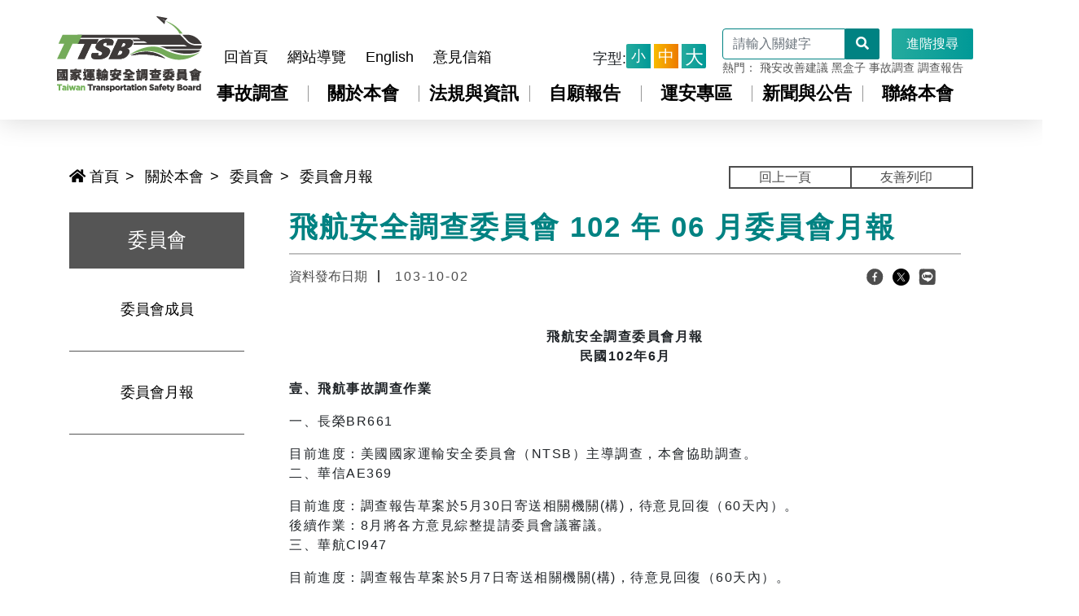

--- FILE ---
content_type: text/html; charset=utf-8
request_url: https://www.ttsb.gov.tw/1133/1134/1137/1139/15170/
body_size: 9938
content:

<!doctype html>
<html lang="zh-Hant" class="no-js">
<head>
    <meta charset="UTF-8">
    <meta name="viewport" content="width=device-width, initial-scale=1.0">
    <meta http-equiv="X-UA-Compatible" content="ie=edge">
    <meta name="Site" content="國家運輸安全調查委員會全球資訊網">
    <meta name="Version">
    <meta name="PageType" content="內容頁">
    <meta name="TreeNode" content="委員會月報">
    <meta name="ContentTitle" content="飛航安全調查委員會 102 年 06 月委員會月報">

    <meta property="og:title" content="飛航安全調查委員會 102 年 06 月委員會月報">
    <meta property="og:type" content="website" />
    <meta property="og:url" content="https://www.ttsb.gov.tw/1133/1134/1137/1139/15170/" />
    <meta property="og:image" content="">
    <meta property="og:image:width" content="50%">
    <meta property="og:image:height" content="50%">
    <meta property="og:site_name" content="國家運輸安全調查委員會全球資訊網">
    <meta property="og:description" content="飛航安全調查委員會月報 
  民國102年6月 
壹、飛航事故調查作業 
  一、長榮BR661
  目前進度：美國國家運輸安全委員會（NTSB）主導調查，本會協助調查。 
  二、華信AE369
  目前進度：調查報告草案於5月30日寄送相關機關(構)，待意見回復（60天內）。 
  後續作業：8月將各方意見綜整提請委員會議審議。 
  三、華航CI947
  目前進度：調查報告草案於5月7日寄送相關機關(構)，待意見回復（60天內）。 
  後續作業：7月將各方意見綜整提請委員會議審" />

    <meta name="DC.Title" content="飛航安全調查委員會 102 年 06 月委員會月報" />
    <meta name="DC.Creator" />
    <meta name="DC.Subject" content="飛航安全調查委員會 102 年 06 月委員會月報" />
    <meta name="DC.Description" content="飛航安全調查委員會月報 
  民國102年6月 
壹、飛航事故調查作業 
  一、長榮BR661
  目前進度：美國國家運輸安全委員會（NTSB）主導調查，本會協助調查。 
  二、華信AE369
  目前進度：調查報告草案於5月30日寄送相關機關(構)，待意見回復（60天內）。 
  後續作業：8月將各方意見綜整提請委員會議審議。 
  三、華航CI947
  目前進度：調查報告草案於5月7日寄送相關機關(構)，待意見回復（60天內）。 
  後續作業：7月將各方意見綜整提請委員會議審" />
    <meta name="DC.Contributor" />
    <meta name="DC.Type" content="文字" />
    <meta name="DC.Formate" content="text" />
    <meta name="DC.Source" />
    <meta name="DC.Language" content="" />
    <meta name="DC.converage.t.min" content="2014-10-02" />
    <meta name="DC.converage.t.max" content="2034-10-02" />
    <meta name="DC.Publisher" />
    <meta name="DC.Date" content="2014/10/2" />
    <meta name="DC.Identifier" content="" />
    <meta name="DC.Relation" content="" />
    <meta name="DC.Rights" />

    <meta name="Category.Theme" content="" />
    <meta name="Category.Cake" content="" />
    <meta name="Category.Service" content="" />

    <meta name="description" content="飛航安全調查委員會月報 
  民國102年6月 
壹、飛航事故調查作業 
  一、長榮BR661
  目前進度：美國國家運輸安全委員會（NTSB）主導調查，本會協助調查。 
  二、華信AE369
  目前進度：調查報告草案於5月30日寄送相關機關(構)，待意見回復（60天內）。 
  後續作業：8月將各方意見綜整提請委員會議審議。 
  三、華航CI947
  目前進度：調查報告草案於5月7日寄送相關機關(構)，待意見回復（60天內）。 
  後續作業：7月將各方意見綜整提請委員會議審">
    <meta name="keywords" content="運安會" />

    <title>飛航安全調查委員會 102 年 06 月委員會月報-國家運輸安全調查委員會全球資訊網</title>
            <link rel="Shortcut Icon" type="image/x-icon" href="/media/2218/logo.png" />
    <!-- bootstrap -->
    <link rel="stylesheet" href="/Content/tsb/css/bootstrap.min.css"
          integrity="sha384-ggOyR0iXCbMQv3Xipma34MD+dH/1fQ784/j6cY/iJTQUOhcWr7x9JvoRxT2MZw1T" crossorigin="anonymous">

    <!-- datetimepicker-->
    <link rel="stylesheet" href="/Content/bootstrap-datetimepicker.min.css">


    <!-- fontawesome -->
    <script src="/Content/tsb/js/97dffe3bdf.js"></script>
    <link rel="stylesheet" href="/Content/tsb/css/swiper.min.css">
    <link rel='stylesheet' href='/Content/tsb/css/lightbox.css' />
    <link rel="stylesheet" href="/Content/tsb/css/main.css">
    <link rel="stylesheet" href="/Content/tsb/css/all.min.css">
    <link rel="stylesheet" href="/Content/tsb/css/main-style-202311.css">
    <link rel="stylesheet" href="/Content/tsb/css/style-202311.css">

        <link rel="stylesheet" href="/Content/tsb/css/E-paper.css">
        <link rel="stylesheet" href="/Content/tsb/css/LP-ContentPage.css">
        <link rel="stylesheet" href="/Content/tsb/css/NP-ContentPage.css">
        <link rel="stylesheet" href="/Content/tsb/css/CP-ContentPage.css">
        <link rel="stylesheet" href="/Content/tsb/css/memberList.css">
        <link rel="stylesheet" href="/Content/tsb/css/Case.css">
        <link rel="stylesheet" href="/Content/tsb/css/SpecialSearch.css">

    <script src="/Content/choices/choices.min.js"></script>
    <link rel="stylesheet" href="/Content/choices/choices.min.css">

    
    

    <!-- Global site tag (gtag.js) - Google Analytics -->
<script async src="https://www.googletagmanager.com/gtag/js?id=UA-144728965-1"></script>
<script>
  window.dataLayer = window.dataLayer || [];
  function gtag(){dataLayer.push(arguments);}
  gtag('js', new Date());

  gtag('config', 'UA-144728965-1');
</script>

    <script>
        (function (i, s, o, g, r, a, m) {
            i['GoogleAnalyticsObject'] = r; i[r] = i[r] || function () {
                (i[r].q = i[r].q || []).push(arguments)
            }, i[r].l = 1 * new Date(); a = s.createElement(o),
                m = s.getElementsByTagName(o)[0]; a.async = 1; a.src = g; m.parentNode.insertBefore(a, m)
        })(window, document, 'script', 'https://www.google-analytics.com/analytics.js', 'ga');

        ga('create', 'UA-144728965-1', 'auto');
        ga('send', 'pageview');

    </script>

    <!-- Global site tag (gtag.js) - Google Analytics -->
    <script async src="https://www.googletagmanager.com/gtag/js?id=G-V50215JT72"></script>
    <script>
        window.dataLayer = window.dataLayer || [];
        function gtag() { dataLayer.push(arguments); }
        gtag('js', new Date());

        gtag('config', 'G-V50215JT72');
    </script>

</head>
<body>
    <noscript>
        <div>本頁面需要瀏覽器支持（啟用）JavaScript</div>
    </noscript>


    

<nav id="navbar">
    <div class="container">
        <a href="#aC" id="gotocenter" title="跳到中央內容" class="sr-only sr-only-focusable">跳到中央內容</a>
        <div class="row">
            <div class="mobile-toggle-btn">
                <span></span>
                <span></span>
                <span></span>
            </div>
            <div>
                <h1 title="國家運輸安全調查委員會全球資訊網">
                    <a href="/" title="國家運輸安全調查委員會全球資訊網" aria-label="國家運輸安全調查委員會全球資訊網">
                        <img class="img-fluid" src="/Content/tsb/images/logo/logo.png" alt="國家運輸安全調查委員會全球資訊網 Logo"
                             aria-label="國家運輸安全調查委員會全球資訊網 Logo">
                    </a>
                </h1>
            </div>
            <div id="navbar-collapse" class="col">


<div id="sub-nav">
    <ul class="nav-links">
        <a id="aU" class="accesskey" href="javascript::" accesskey="U" title="上方功能區塊">:::</a>
                    <li>
                        <a href="/" title="回首頁" target="_self">回首頁</a>
                    </li>
                    <li>
                        <a href="/1233/1240/" title="網站導覽" target="_self">網站導覽</a>
                    </li>
                    <li>
                        <a href="/english/" title="English(另開新視窗)" target="_blank">English</a>
                    </li>
                    <li>
                        <a href="/1233/18365/" title="意見信箱" target="_self">意見信箱</a>
                    </li>
    </ul>
    <div class="font-size-change-box">
        <span>字型:</span>
        <div class="btn-group">
                <button type="button" class="btn btn-primary btn-sm" aria-label="改變字型為小"
                        data-size="14px" title="小">
                    小
                </button>
                <button type="button" class="btn btn-warning btn-sm active" aria-label="改變字型為中"
                        data-size="16px" title="中">
                    中
                </button>
                <button type="button" class="btn btn-success btn-sm" aria-label="改變字型為大"
                        data-size="18px" title="大">
                    大
                </button>
        </div>
    </div>
    <div class="search-box">
        <div class="search-input">
            <form action="/1233/1238/">
                <label for="q" class="d-none">搜尋</label>
                <input class="form-control search-keywords" name="q" id="q" accesskey="S" type="text"
                       aria-label="請輸入關鍵字" placeholder="請輸入關鍵字">
                <button type="submit" class="btn btn-primary search-btn" aria-label="開始搜尋">
                    <i class="fas fa-search" aria-label="開始搜尋"></i>
                </button>
            </form>

            <button onclick="window.open('https://www.google.com.tw/advanced_search?hl=zh-TW&as_q=&num=100&as_sitesearch='+location.hostname);" type="button" class="btn btn-primary" id="advanced_search_btn"
                    aria-label="進階搜尋" title="進階搜尋_另開新視窗">
                進階搜尋
            </button>
        </div>
                <div class="search-hot-keywords">
                    <div class="popular">
                        熱門：
                            <a href="/1233/1238/?q=飛安改善建議" title="飛安改善建議">飛安改善建議</a>
                            <a href="/1233/1238/?q=黑盒子" title="黑盒子">黑盒子</a>
                            <a href="/1233/1238/?q=事故調查" title="事故調查">事故調查</a>
                            <a href="/1233/1238/?q=調查報告" title="調查報告">調查報告</a>
                    </div>
                </div>
    </div>
</div>
<div id="main-nav">
    <ul class="nav-links">
                <li>
                    <a href="/1133/1154/Normalnodelist" aria-label="事故調查" title="事故調查" target="_self">事故調查</a>                  
                </li>
                <li>
                    <a href="/1133/1134/Normalnodelist" aria-label="關於本會" title="關於本會" target="_self">關於本會</a>                  
                </li>
                <li>
                    <a href="/1133/1206/Normalnodelist" aria-label="法規與資訊" title="法規與資訊" target="_self">法規與資訊</a>                  
                </li>
                <li>
                    <a href="http:/tsrs.ttsb.gov.tw" aria-label="自願報告" title="自願報告(另開新視窗)" target="_blank">自願報告</a>                  
                </li>
                <li>
                    <a href="/1133/1150/Normalnodelist" aria-label="運安專區" title="運安專區" target="_self">運安專區</a>                  
                </li>
                <li>
                    <a href="/1133/1178/Normalnodelist" aria-label="新聞與公告" title="新聞與公告" target="_self">新聞與公告</a>                  
                </li>
                <li>
                    <a href="/1133/1188/Normalnodelist" aria-label="聯絡本會" title="聯絡本會" target="_self">聯絡本會</a>                  
                </li>
    </ul>
</div>

            </div>
        </div>
    </div>
</nav>
<main>
    <div class="container">
        <div class="row justify-content-between">
            <div class="col-12">
                

    <div id="top-breadcrumb">
        <nav aria-label="breadcrumb">
            <a id="aC" class="accesskey" href="javascript::" accesskey="C" title="中央內容區">:::</a>
            <ol class="breadcrumb">
                        <li class="breadcrumb-item">
                            <a href="/">
                                <i class="fas fa-home"></i>
                                首頁
                            </a>
                        </li>
                        <li class="breadcrumb-item">
                            <a href="/1133/1134/Normalnodelist" title="關於本會" target="_self">關於本會</a>
                        </li>
                        <li class="breadcrumb-item">
                            <a href="/1133/1134/1137/Nodelist" title="委員會" target="_self">委員會</a>
                        </li>
                        <li class="breadcrumb-item">
                            <a href="/1133/1134/1137/1139/Lpsimplelist" title="委員會月報" target="_self">委員會月報</a>
                        </li>
                            </ol>
        </nav>
    </div>

                <div class="ContentBtn row">
                    <div class="col-12 d-flex justify-content-md-end justify-content-center">
                        <a class="ContentPrevious" href="javascript:history.back();">回上一頁</a>
                        <noscript>
                            您的瀏覽器不支援JavaScript功能，若網頁功能無法正常使用時，請開啟瀏覽器JavaScript狀態
                        </noscript>
                        <a class="ContentPrint" href="javascript:window.print();">友善列印</a>
                        <noscript>
                            當script無法執行時，請點選瀏覽器功能選單檔案／列印來列印網頁
                        </noscript>
                    </div>
                </div>
            </div>

            <div class="col-12 col-lg-3">

                <div id="left-menu">
                    <span>委員會 <i class="fas fa-caret-down"></i></span>
                    <ul class="">
                            <li>
                                <a href="/1133/1134/1137/1138/Lpsimplelist" title="委員會成員" target="_self">
                                    委員會成員
                                </a>
                            </li>
                            <li>
                                <a href="/1133/1134/1137/1139/Lpsimplelist" title="委員會月報" target="_self">
                                    委員會月報
                                </a>
                            </li>
                    </ul>
                </div>
                <div class="mb_ContentBtn row">
                    <div class="col-12 d-flex justify-content-center">
                        <a class="ContentPrevious" href="javascript:history.back();">回上一頁</a>
                        <noscript>
                            您的瀏覽器不支援JavaScript功能，若網頁功能無法正常使用時，請開啟瀏覽器JavaScript狀態
                        </noscript>
                        <a class="ContentPrint" href="javascript:window.print();">友善列印</a>
                        <noscript>
                            當script無法執行時，請點選瀏覽器功能選單檔案／列印來列印網頁
                        </noscript>
                    </div>
                </div>
            </div>
            <div class="col-12 col-lg-9 p-lg-0">
                
    <div id="LP-ContentPage" class="cp-V4">
        <h2>
            飛航安全調查委員會 102 年 06 月委員會月報
        </h2>
        <hr>
            <div class="Remarks row">
                <div id="ReleaseDate" class="col-md-8 col-12">
                    <span>資料發布日期</span>
                    <span>103-10-02</span>
                </div>
                <ul class=" icon col-md-4 col-8 d-flex justify-content-between">
                    <li></li>
                    <li></li>
                    <li></li>
                    <li></li>
                    <li>
                        <a title="分享到 facebook(另開新視窗)" href="javascript:desc='';via='';if(document.referrer)via=document.referrer;if(typeof(_ref)!='undefined')via=_ref;if(window.getSelection)desc=window.getSelection();if(document.getSelection)desc=document.getSelection();if(document.selection)desc=document.selection.createRange().text;void(open('http://www.facebook.com/share.php?u='+encodeURIComponent(location.href)));"><img src="/Content/tsb/images/icons/icon-FB.png" alt="facebook "></a>
                    </li>
                    <li>
                        <a title="分享到 twitter(另開新視窗)" href="javascript:void(window.open('http://twitter.com/home/?status='.concat(encodeURIComponent(document.title)).concat(' ').concat(encodeURIComponent(location.href))));"><img src="/Content/tsb/images/icons/icon-Twitter.png" alt="twitter "></a>
                    </li>
                    <li>
                        <a title="分享到 LINE(另開新視窗)" href="javascript:void(window.open('https://social-plugins.line.me/lineit/share?url='.concat(encodeURIComponent(location.href)).concat('&text=').concat(encodeURIComponent(document.title)+'-飛航安全調查委員會 102 年 06 月委員會月報')));" target="_blank"><img src="/Content/tsb/images/icons/icon-Line.png" alt="line"></a>
                    </li>
                    <li></li>
                </ul>
            </div>
            <div class="row">
                <div class="col-12">
                        <div class="ContentText">
                            <p align="center"><strong>飛航安全調查委員會月報 </strong><br>
  <strong>民國102年6月 </strong></p>
<p><strong>壹、飛航事故調查作業</strong> </p>
  <p>一、長榮BR661</p>
  目前進度：美國國家運輸安全委員會（NTSB）主導調查，本會協助調查。 <br>
  <p>二、華信AE369</p>
  目前進度：調查報告草案於5月30日寄送相關機關(構)，待意見回復（60天內）。 <br>
  後續作業：8月將各方意見綜整提請委員會議審議。 <br>
  <p>三、華航CI947</p>
  目前進度：調查報告草案於5月7日寄送相關機關(構)，待意見回復（60天內）。 <br>
  後續作業：7月將各方意見綜整提請委員會議審議。 <br>
  <p>四、大鵬B-68801</p>
  目前進度：調查報告草案於5月6日寄送相關機關(構)，待意見回復（60天內）。 <br>
  後續作業：7月將各方意見綜整提請委員會議審議。 <br>
  <p>五、長榮BR189</p>
  目前進度：調查報告草案於5月2日寄送相關機關(構)，待意見回復（60天內）。 <br>
  後續作業：7月將各方意見綜整提請委員會議審議。 <br>
  <p>六、華航CI5254（發動機起火）</p>
  目前進度：美國國家運輸安全委員會（NTSB）主導調查，本會協助調查。 <br>
  <p>七、華航CI5254（右襟翼脫落）</p>
  目前進度：美國國家運輸安全委員會（NTSB）主導調查，本會協助調查。 <br>
  <p>八、華航CI781</p>
  目前進度：事實資料蒐集中。 <br>
  <p><strong><u>調查中飛航事故 </u></strong></p>
<table border="1" cellspacing="0" cellpadding="0" width="687">
  <tr>
    <td headers=e><br>
      <strong>項次 </strong></td>
    <td headers=e><p align="center"><strong>日期 </strong></p></td>
    <td headers=e><p align="center"><strong>航空器 </strong><br>
      <strong>使用人 </strong></p></td>
    <td headers=e><p align="center"><strong>班機號碼/</strong><br>
      <strong>航空器種類/<br>
        國籍標誌及登記號碼 </strong></p></td>
    <td headers=e><p align="center"><strong>事故簡述 </strong></p></td>
    <td headers=e><p align="center"><strong>傷亡 </strong></p></td>
    <td headers=e><p align="center"><strong>現況 </strong></p></td>
    <td headers=e><p align="center"><strong>改善建議 </strong></p></td>
  </tr>
  <tr>
  <tr>
    <td headers=e><p align="center"><strong>1</strong></p></td>
    <td headers=e><p align="center"><strong>101.05.30</strong></p></td>
    <td headers=e><p><strong>長榮航空公司 </strong></p></td>
    <td headers=e><p align="center"><strong>BR661</strong><br>
      <strong>B747-400</strong><br>
      <strong>B-16481</strong></p></td>
    <td headers=e><p><strong>該機於美國時間1300時，在芝加哥O’Hare機場滑行階段，與American    Eagle航空公司E135型客機發生碰撞。E135航機垂直尾翼及方向舵遭受實質損害 </strong></p></td>
    <td headers=e><p align="center"><strong>無 </strong></p></td>
    <td headers=e><p><strong>調查中 </strong></p></td>
    <td headers=e><p><strong> </strong></p></td>
  </tr>
  <tr>
    <td headers=e><p align="center"><strong>2</strong></p></td>
    <td headers=e><p align="center"><strong>101.08.17</strong></p></td>
    <td headers=e><p><strong>華信航空公司 </strong></p></td>
    <td headers=e><p align="center"><strong>AE369</strong><br>
      <strong>ERJ-190</strong><br>
      <strong>B-16825</strong></p></td>
    <td headers=e><p><strong>該機於8月17日晚間2050時，由松山機場起飛，目的地為馬公機場，2127時，於20跑道落地時偏出跑道，航機遭受實質損害。機載人員均安 </strong></p></td>
    <td headers=e><p align="center"><strong>無 </strong></p></td>
    <td headers=e><p><strong>完成調查報告草案 </strong></p></td>
    <td headers=e><p><strong> </strong></p></td>
  </tr>
  <tr>
    <td headers=e><p align="center"><strong>3</strong></p></td>
    <td headers=e><p align="center"><strong>101.08.24</strong></p></td>
    <td headers=e><p><strong>中華航空公司 </strong></p></td>
    <td headers=e><p align="center"><strong>CI947</strong><br>
      <strong>A330-300</strong><br>
      <strong>B-18353</strong></p></td>
    <td headers=e><p><strong>該機於8月24日下午由高雄飛香港途中，組員於高度34000呎時發現客艙高度超過1萬呎，立即依操作手冊戴上氧氣面罩，宣告緊急狀況，將航機降到1萬呎高度，客艙氧氣面罩未掉落，航機於18時46分安降香港。旅客247人及嬰兒1名、 組員14人均安 </strong></p></td>
    <td headers=e><p align="center"><strong>無 </strong></p></td>
    <td headers=e><p><strong>完成調查報告草案 </strong></p></td>
    <td headers=e><p><strong> </strong></p></td>
  </tr>
  <tr>
    <td headers=e><p align="center"><strong>4</strong></p></td>
    <td headers=e><p align="center"><strong>101.08.30</strong></p></td>
    <td headers=e><p><strong>大鵬航空公司 </strong></p></td>
    <td headers=e><p align="center"><strong> </strong></p>
      <p align="center"><strong>BN-2</strong><br>
        <strong>B-68801</strong></p></td>
    <td headers=e><p><strong>該機於8月30日上午0725時，由松山機場起飛，執行宜蘭至花蓮空拍作業，該機飛至宜蘭、花蓮山區交界後，組員向航管申請「目視飛行」後即失聯，機上搭載正駕駛、副駕駛及空拍員共3名 </strong></p></td>
    <td headers=e><p align="center"><strong>3</strong><strong>人死亡 </strong></p></td>
    <td headers=e><p><strong>完成調查報告草案 </strong></p></td>
    <td headers=e><p><strong> </strong></p></td>
  </tr>
  <tr>
    <td headers=e><p align="center"><strong>5</strong></p></td>
    <td headers=e><p align="center"><strong>101.09.13</strong></p></td>
    <td headers=e><p><strong>長榮航空公司 </strong></p></td>
    <td headers=e><p align="center"><strong>BR189</strong><br>
      <strong>A330-300</strong><br>
      <strong>B-16331</strong></p></td>
    <td headers=e><p><strong>該機由日本羽田機場起飛，目的地為台北松山機場，1243時於10跑道落地，過程中曾短暫偏出跑道，造成跑道邊燈損壞，人機均安 </strong></p></td>
    <td headers=e><p align="center"><strong>無 </strong></p></td>
    <td headers=e><p><strong>完成調查報告草案 </strong></p></td>
    <td headers=e><p><strong> </strong></p></td>
  </tr>
  <tr>
    <td headers=e><p align="center"><strong>6</strong></p></td>
    <td headers=e><p align="center"><strong>102.02.25</strong></p></td>
    <td headers=e><p><strong>中華航空公司 </strong></p></td>
    <td headers=e><p align="center"><strong>CI5254</strong><br>
      <strong>B747-400</strong><br>
      <strong>B-18701</strong></p></td>
    <td headers=e><p><strong>該機美國亞特蘭大(ATL)到達拉斯(DFW)，航機於達拉斯機場 18R跑道落地，於滑行道滑行時，2號發動機發生火警，飛航組員依緊急程序(QRH)完成滅火。事後檢查發現2號發動機第2號噴油嘴供油管斷裂，3名飛航組員均安 </strong></p></td>
    <td headers=e><p align="center"><strong>無 </strong></p></td>
    <td headers=e><p><strong>調查中 </strong></p></td>
    <td headers=e><p><strong> </strong></p></td>
  </tr>
  <tr>
    <td headers=e><p align="center"><strong>7</strong></p></td>
    <td headers=e><p align="center"><strong>102.05.19</strong></p></td>
    <td headers=e><p><strong>中華航空公司 </strong></p></td>
    <td headers=e><p align="center"><strong>CI5254</strong><br>
      <strong>B747-400</strong><br>
      <strong>B-18701</strong></p></td>
    <td headers=e><p><strong>該機由安哥拉治飛往亞特蘭大，於進場過程中，一片右襟翼飛脫，航機安全落地，人員均安。地面檢查發現部分控制翼片及機身受損，地面一戶民房屋頂受損 </strong></p></td>
    <td headers=e><p align="center"><strong>無 </strong></p></td>
    <td headers=e><p><strong>調查中 </strong></p></td>
    <td headers=e><p><strong> </strong></p></td>
  </tr>
  <tr>
    <td headers=e><p align="center"><strong>8</strong></p></td>
    <td headers=e><p align="center"><strong>102.06.03</strong></p></td>
    <td headers=e><p><strong>中華航空公司 </strong></p></td>
    <td headers=e><p align="center"><strong>CI781</strong><br>
      <strong>A330-300</strong><br>
      <strong>B-18317</strong></p></td>
    <td headers=e><p><strong>該機由台北桃園國際機場到越南胡志明機場(VVTS)，於胡志明機場東北方約150浬，飛航高度約37000呎，左右兩套供氣系統故障，造成客艙失壓，飛航組員依程序戴上氧氣面罩，執行緊急下降 </strong></p></td>
    <td headers=e><p align="center"><strong>無 </strong></p></td>
    <td headers=e><p><strong>調查中 </strong></p></td>
    <td headers=e><p><strong> </strong></p></td>
  </tr>
</table>
<p><strong>貳、其他會務</strong><strong> </strong></p>
一、102年飛航事故調查員體驗營（性別平等相關活動） 
<ol>
    <li>時間：6月5日（星期三）。 </li>
    <li>人員：雙溪中學20名學生、本會實驗室同仁。 </li>
  </ol>
二、飛航事故調查法修法 
<ol>
    <li>立法院法制局於6月13日召開「飛航事故調查法部分條文修正草案」評估報告座談會。 </li>
    <li>法制局針對草案第2條、第5條之1、第6條、第17條、第22條及第29條提出修改建議，並將依各出席單位意見修正報告內容，提供委員參考。 </li>
  </ol>
三、第2屆亞太地區飛航事故調查員年會
  <ol>
    <li>時間：6月13日（星期四）。 </li>
    <li>與會人員：約110多位人員出席，亞太代表20位。 </li>
    <li>參與國家：香港、澳門、印尼、新加坡、英國、澳洲、哈薩克及台灣。 </li>
    <li>提報主題：跑道入侵案例研討、異常姿態改正、惡劣天氣之調查員訓練、航空公司推動安全管理系統等。 </li>
    <li>於6月14日（星期五）舉辦UAV（無人載具）自動空拍系統及地面光達演練，亞太代表20位及本會部分技術同仁參加。 </li>
  </ol>
四、「友邦駐聯合國常任代表訪華團」蒞會參訪
  <ol>
    <li>時間：6月20日（星期四）上午9:30-10:30。 </li>
    <li>代表團成員：貝里斯、吐瓦魯、薩爾瓦多、多明尼加駐聯合國常任代表及其眷屬及我國外交部人員。 </li>
    <li>執行長進行本會簡介，並說明我國在未具有國際民航組織（ICAO）會員身分之情況下如何與國際交流及資訊交換，及加入ICAO後可提供之貢獻，隨後參觀本會調查實驗室。 </li>
  </ol>
五、本年度山野訓練
  <ol>
    <li>時間：6月16日至20日（5天4夜）。 </li>
    <li>地點：嘉明湖、拉庫音溪、BN2事故地點。 </li>
    <li>人員：本會8人、新加坡航空失事調查局（AAIB）2人及領隊/嚮導/背工4人，共14人。 </li>
  </ol>
<p><strong>參、各組室工作重點及進度 </strong></p>
  一、秘書室 </p>
<ol>
  <li>調查法部分條文修正草案審查事宜。 </li>
  <li>辦理內控相關事宜。 </li>
  <li>辦理性別平等行政措施審視事宜。 </li>
  <li>協助辦理第2屆亞太地區飛航事故調查員年會（2nd AsiaSASI）年會事宜。 </li>
  <li>一般行政庶務。 </li>
</ol>
<p>二、事故調查組 </p>
<ol>
  <li>辦理會內交叉訓練（5月30日）。 </li>
  <li>本會與國內各機關構協議書審視與更新（國防部）。 </li>
  <li>籌備年度調查人員訓練（機務訓練）。 </li>
  <li>籌備今年度大型山訓事宜。 </li>
  <li>辦理本會調查標準作業程序修訂。 </li>
  <li>賡續進行本會飛航事故調查案件作業。 </li>
</ol>
<p>三、飛航安全組 </p>
  <ol>
    <li>賡續辦理飛安改善建議追蹤機制： </li>
    <ol>(1)飛安改善建議執行計畫完成審視並獲行政院核示結案：長榮BR702。</ol>
    <ol>(2)等候回覆之飛安改善建議執行計畫（調查報告發布90日內）：
    <ol type="a">
    <li>復興GE515調查報告已於102年5月20日公布。 </li>
    <li>遠東FE025調查報告已於102年6月4日公布。 </li>
    <li>華航CI680調查報告已於102年6月21日公布。 </li>
    </ol>
    </ol>
    <ol>(3)目前持續列管飛安改善建議執行計畫：計11項。
    <ol type="a">
    <li>商務航空N998AM：列管民航局之1項執行計畫。 </li>
    <li>空勤總隊NA-518：列管內政部及空勤總隊各2項計4項執行計畫。 </li>
    <li>空勤總隊NA-502：列管經濟部1項執行計畫。 </li>
    <li>長榮航空BR757：列管民航局之3項執行計畫。 </li>
    <li>長榮航空BR701：列管民航局之1項執行計畫。 </li>
    <li>立榮航空B7 642：列管民航局之1項執行計畫。 </li>
    </ol>
    </ol>
    <li>工作重點： </li>
  <ol>(1)SMS（安全管理系統）工作小組Annex 19（國際民航公約第19號附約）檢視及內部訓練。 </ol>
  <ol>(2)飛航管制安全管理系統（SMS）工作小組討論。 </ol>
  <ol>(3)資訊相關工作交接。 </ol>
  </ol>
<p>四、調查實驗室 </p>
<ol>
  <li>支援各調查小組工作。 </li>
  <li>辦理年度裝備養護及採購事宜。 </li>
  <li>協助國科會及中華科技大學辦理「提昇航空燃油效率與飛安資訊交流研討會」（5月3日，地點：民航局），本會實驗室於該會議將發表兩篇論文：新一代飛航紀錄器之特點與應用、座艙語音紀錄器之調查與應用。 </li>
  <li>辦理第2屆亞太地區飛航事故調查員年會（6月13至14日）。 </li>
  <li>內部人員訓練事宜。 </li>
</ol>
                        </div>
                </div>
            </div>
                <div id="FileDownload" class="row">
                    <h3 class="col-12">檔案下載</h3>
                    <div class="content col-12">
                                <a href="/media/1895/ff7f919b-3e34-4d8d-a846-070d1108dbf0.pdf?mediaDL=true" title="飛航安全調查委員會102年06月委員會月報 PDF.pdf (另開新視窗)" target="_blank">
                                    <div class="col-12 LinksText d-flex justify-content-between">
                                        <span>飛航安全調查委員會102年06月委員會月報 PDF.pdf</span>
                                        <span>下載次數：123次</span>
                                    </div>
                                </a>
                    </div>
                </div>
                    <div id="FileDownload" class="row">
                        <h3 class="col-12">會議記錄</h3>
                        <div class="content col-12">
                                    <a href="/media/2080/a78be786-d5d7-45be-90e0-628251c3450d.pdf?mediaDL=true" title="飛航安全調查委員會102年06月委員會月報 會議記錄.pdf (另開新視窗)" target="_blank">
                                        <div class="col-12 LinksText d-flex justify-content-between">
                                            <span>飛航安全調查委員會102年06月委員會月報 會議記錄.pdf</span>
                                            <span>下載次數：165次</span>
                                        </div>
                                    </a>
                        </div>
                    </div>
            <div id="RelatedPic" class="row">

                <div class="col-12 d-flex flex-md-row flex-column justify-content-flex-start ">
                    <div class="ChangeTime col-12 col-md-4">
                        <span>最後異動時間</span>
                        <span>108-11-07</span>
                    </div>
                    <div class="ChangeTime col-12 col-md-4">
                        <span>點閱次數</span>
                        <span>1100次</span>
                    </div>
                </div>
            </div>
            <script src="https://cdnjs.cloudflare.com/ajax/libs/Swiper/4.5.0/js/swiper.js"></script>
            <script>
                var galleryThumbs = new Swiper('#RelatedPic .gallery-thumbs', {
                    spaceBetween: 20,
                    slidesPerView: 3,
                    freeMode: true,
                    watchSlidesVisibility: true,
                    watchSlidesProgress: true,
                    navigation: {
                        nextEl: '#RelatedPic .swiper-button-next',
                        prevEl: '#RelatedPic .swiper-button-prev',
                    },
                    breakpoints: {
                        576: {
                            spaceBetween: 10
                        },
                    }
                });
                var galleryTop = new Swiper('#RelatedPic .gallery-top', {
                    spaceBetween: 10,
                    loop: true,
                    loopedSlides: 3, //looped slides should be the same
                    navigation: {
                        nextEl: '#RelatedPic .swiper-button-next',
                        prevEl: '#RelatedPic .swiper-button-prev',
                    },
                    thumbs: {
                        swiper: galleryThumbs,
                    },
                    breakpoints: {
                        576: {
                            spaceBetween: 5
                        },
                    }
                });
            </script>
    </div>



            </div>
        </div>
    </div>
</main>
<footer>
    <div>
        <img class="img-fluid" src="/Content/tsb/images/bg-img/footer_bg.png" alt="">
    </div>


<div class="sitemaps">
    <a id="aZ" class="accesskey" href="javascript::" accesskey="Z" title="下方功能區">:::</a>
    <div class="container">
        <div class="row">
                    <div class="col-12 col-sm-6 col-md-4 col-lg">
                        <a class="sitemap-title" href="/1133/1154/Normalnodelist" title="事故調查" data-toggle="dp-collapse" data-toggleid="accident_investigation">
                            <p>事故調查</p>
                        </a>
                                <div class="content" data-toggleid="accident_investigation">
                                    <ul>
                                            <li>
                                                <a href="/1133/1154/1155/Nodelist" target="_self" title="航空" aria-label="航空">航空</a>
                                            </li>
                                            <li>
                                                <a href="/1133/1154/1168/Nodelist" target="_self" title="水路" aria-label="水路">水路</a>
                                            </li>
                                            <li>
                                                <a href="/1133/1154/1163/Nodelist" target="_self" title="鐵道" aria-label="鐵道">鐵道</a>
                                            </li>
                                            <li>
                                                <a href="/1133/1154/1173/Nodelist" target="_self" title="公路" aria-label="公路">公路</a>
                                            </li>
                                            <li>
                                                <a href="/1133/1154/39668/Lpsimplelist" target="_self" title="事故調查常用圖表" aria-label="事故調查常用圖表">事故調查常用圖表</a>
                                            </li>
                                    </ul>
                                </div>

                    </div>
                    <div class="col-12 col-sm-6 col-md-4 col-lg">
                        <a class="sitemap-title" href="/1133/1134/Normalnodelist" title="關於本會" data-toggle="dp-collapse" data-toggleid="accident_investigation">
                            <p>關於本會</p>
                        </a>
                                <div class="content" data-toggleid="accident_investigation">
                                    <ul>
                                            <li>
                                                <a href="/1133/1134/1135/38331//post" target="_self" title="主委的話" aria-label="主委的話">主委的話</a>
                                            </li>
                                            <li>
                                                <a href="/1133/1134/1136/10462//post" target="_self" title="組織概況" aria-label="組織概況">組織概況</a>
                                            </li>
                                            <li>
                                                <a href="/1133/1134/1137/Nodelist" target="_self" title="委員會" aria-label="委員會">委員會</a>
                                            </li>
                                            <li>
                                                <a href="/1133/1134/1889/Lpsimplelist" target="_self" title="組室介紹" aria-label="組室介紹">組室介紹</a>
                                            </li>
                                            <li>
                                                <a href="/1133/1134/1146/32752//post" target="_self" title="本會簡介影片" aria-label="本會簡介影片">本會簡介影片</a>
                                            </li>
                                            <li>
                                                <a href="/1133/1134/1147/Lpsimplelist" target="_self" title="年度施政績效報告" aria-label="年度施政績效報告">年度施政績效報告</a>
                                            </li>
                                            <li>
                                                <a href="/1133/1134/22557/22559//post" target="_self" title="交通資訊" aria-label="交通資訊">交通資訊</a>
                                            </li>
                                    </ul>
                                </div>

                    </div>
                    <div class="col-12 col-sm-6 col-md-4 col-lg">
                        <a class="sitemap-title" href="/1133/1206/Normalnodelist" title="法規與資訊" data-toggle="dp-collapse" data-toggleid="accident_investigation">
                            <p>法規與資訊</p>
                        </a>
                                <div class="content" data-toggleid="accident_investigation">
                                    <ul>
                                            <li>
                                                <a href="/1133/1206/25253/Nodelist" target="_self" title="運輸安全法規" aria-label="運輸安全法規">運輸安全法規</a>
                                            </li>
                                            <li>
                                                <a href="/1133/1206/39453/40590//post" target="_self" title="法規命令草案年度立法計畫專區" aria-label="法規命令草案年度立法計畫專區">法規命令草案年度立法計畫專區</a>
                                            </li>
                                            <li>
                                                <a href="/1133/1206/1211/Nodelist" target="_self" title="政府資訊公開" aria-label="政府資訊公開">政府資訊公開</a>
                                            </li>
                                            <li>
                                                <a href="/1133/1206/1214/Nodelist" target="_self" title="出版品與著作" aria-label="出版品與著作">出版品與著作</a>
                                            </li>
                                            <li>
                                                <a href="/1133/1206/1220/Nodelist" target="_self" title="性別平等專區" aria-label="性別平等專區">性別平等專區</a>
                                            </li>
                                            <li>
                                                <a href="/1133/1206/24906/Nodelist" target="_self" title="廉政園地" aria-label="廉政園地">廉政園地</a>
                                            </li>
                                            <li>
                                                <a href="/meeting/" target="_blank" title="研討活動(另開新視窗)" aria-label="研討活動">研討活動</a>
                                            </li>
                                            <li>
                                                <a href="/1133/1206/27262/Nodelist" target="_self" title="遊說法專區" aria-label="遊說法專區">遊說法專區</a>
                                            </li>
                                            <li>
                                                <a href="/1133/1206/32618/Lpsimplelist" target="_self" title="兩公約人權教育" aria-label="兩公約人權教育">兩公約人權教育</a>
                                            </li>
                                            <li>
                                                <a href="/1133/1206/49023/49027//post" target="_self" title="安全衛生防護專區" aria-label="安全衛生防護專區">安全衛生防護專區</a>
                                            </li>
                                    </ul>
                                </div>

                    </div>
                    <div class="col-12 col-sm-6 col-md-4 col-lg">
                        <a class="sitemap-title" href="http:/tsrs.ttsb.gov.tw" title="自願報告(另開新視窗)" data-toggle="dp-collapse" data-toggleid="accident_investigation">
                            <p>自願報告</p>
                        </a>
                                <div class="content" data-toggleid="accident_investigation">
                                    <ul>
                                            <li>
                                                <a href="http:/tsrs.ttsb.gov.tw" target="_blank" title="自願報告(另開新視窗)" aria-label="自願報告">自願報告</a>
                                            </li>
                                    </ul>
                                </div>

                    </div>
                    <div class="col-12 col-sm-6 col-md-4 col-lg">
                        <a class="sitemap-title" href="/1133/1150/Normalnodelist" title="運安專區" data-toggle="dp-collapse" data-toggleid="accident_investigation">
                            <p>運安專區</p>
                        </a>
                                <div class="content" data-toggleid="accident_investigation">
                                    <ul>
                                            <li>
                                                <a href="/1133/1150/28631/Lpsimplelist" target="_self" title="運輸安全改善建議評估與安全議題研究" aria-label="運輸安全改善建議評估與安全議題研究">運輸安全改善建議評估與安全議題研究</a>
                                            </li>
                                            <li>
                                                <a href="/1133/1150/1151/Lpsimplelist" target="_self" title="飛安統計" aria-label="飛安統計">飛安統計</a>
                                            </li>
                                            <li>
                                                <a href="/1133/1150/16888/Lpsimplelist" target="_self" title="水路安全統計" aria-label="水路安全統計">水路安全統計</a>
                                            </li>
                                            <li>
                                                <a href="/1133/1150/16889/Lpsimplelist" target="_self" title="鐵道安全統計" aria-label="鐵道安全統計">鐵道安全統計</a>
                                            </li>
                                            <li>
                                                <a href="/1133/1150/1153/Lpsimplelist" target="_self" title="飛航紀錄器普查" aria-label="飛航紀錄器普查">飛航紀錄器普查</a>
                                            </li>
                                            <li>
                                                <a href="/1133/1150/32670/Lpsimplelist" target="_self" title="水路紀錄器普查" aria-label="水路紀錄器普查">水路紀錄器普查</a>
                                            </li>
                                            <li>
                                                <a href="/1133/1150/32676/Lpsimplelist" target="_self" title="鐵道列車紀錄裝置普查" aria-label="鐵道列車紀錄裝置普查">鐵道列車紀錄裝置普查</a>
                                            </li>
                                            <li>
                                                <a href="/1133/1150/32673/Lpsimplelist" target="_self" title="公路行車紀錄裝置普查" aria-label="公路行車紀錄裝置普查">公路行車紀錄裝置普查</a>
                                            </li>
                                    </ul>
                                </div>

                    </div>
                    <div class="col-12 col-sm-6 col-md-4 col-lg">
                        <a class="sitemap-title" href="/1133/1178/Normalnodelist" title="新聞與公告" data-toggle="dp-collapse" data-toggleid="accident_investigation">
                            <p>新聞與公告</p>
                        </a>
                                <div class="content" data-toggleid="accident_investigation">
                                    <ul>
                                            <li>
                                                <a href="/1133/1178/1179/Lpsimplelist" target="_self" title="新聞稿" aria-label="新聞稿">新聞稿</a>
                                            </li>
                                            <li>
                                                <a href="/1133/1178/1183/Nodelist" target="_self" title="本會公告" aria-label="本會公告">本會公告</a>
                                            </li>
                                            <li>
                                                <a href="/1133/1178/1187/Lpsimplelist" target="_self" title="訊息澄清專區" aria-label="訊息澄清專區">訊息澄清專區</a>
                                            </li>
                                            <li>
                                                <a href="/1133/1178/1192/10317//post" target="_self" title="公關聯絡人" aria-label="公關聯絡人">公關聯絡人</a>
                                            </li>
                                    </ul>
                                </div>

                    </div>
                    <div class="col-12 col-sm-6 col-md-4 col-lg">
                        <a class="sitemap-title" href="/1133/1188/Normalnodelist" title="聯絡本會" data-toggle="dp-collapse" data-toggleid="accident_investigation">
                            <p>聯絡本會</p>
                        </a>
                                <div class="content" data-toggleid="accident_investigation">
                                    <ul>
                                            <li>
                                                <a href="/1133/1188/15395/15405//post" target="_self" title="事故通報" aria-label="事故通報">事故通報</a>
                                            </li>
                                            <li>
                                                <a href="/1233/18365/" target="_self" title="意見信箱" aria-label="意見信箱">意見信箱</a>
                                            </li>
                                            <li>
                                                <a href="/1133/1188/1148/2034//post" target="_self" title="本會聯絡資訊" aria-label="本會聯絡資訊">本會聯絡資訊</a>
                                            </li>
                                    </ul>
                                </div>

                    </div>
        </div>
    </div>
</div>
<div class="footer-info">
    <div class="container">
        <div class="row">
            <div class="col-6 col-md-4 col-lg-3 col-xl-4">
                    <img class="img-fluid logo" src="/Content/tsb/images/logo/logo-inverse.png" alt="國家運輸安全調查委員會">
            </div>
            <div class="col-md-12 col-lg-auto">
                <div class="footer-information">
                    <div class="information-text">
                        <div class="social-icons">
                            <ul>
                                                                                                                                                            </ul>
                        </div>
                        <div class="mb-3">
                                    <a href="/1233/2043/13473/post" title="隱私權及安全政策" target="_self">隱私權及安全政策</a>
                                    <a href="/1233/2043/13478/post" title="政府網站資料開放宣告" target="_self">政府網站資料開放宣告</a>
                        </div>
                            <div class="accessibility-icon">
                                <a target="_blank" href="https://accessibility.moda.gov.tw/Applications/Detail?category=20221220141355" title="通過AA優先等級無障礙網頁檢測,另開新視窗">
                                    <img class="img-fluid" src="/Content/tsb/images/demo-img/accessibility-icon.png" alt="通過AA優先等級無障礙網頁檢測,另開新視窗">
                                </a>
                            </div>
                        <p>聯絡電話：886-2-89127388</p>
<p>傳真：886-2-89127399</p>
<p>地址：231007新北市新店區北新路三段200號11樓</p>
<p>本網站支援IE、Chrome及Firefox等瀏覽器，建議使用螢幕解析度1024x768可得到最佳瀏覽效果</p>
                        <br>
                        <p>
                                <span>更新日期: 2026-01-16</span>
                                                            <span>累計瀏覽人次: 9219172</span>
                        </p>
                    </div>
                </div>
            </div>
        </div>
    </div>
</div>

</footer>

    <div id="GoTop" class="">
        <div class="img">
            <a href="javascript:GoTop()" title="回頁首" role="button">
                <div>
                    <img src="/Content/tsb/images/icons/GoTop-3.png" alt="回頁首">
                </div>
            </a>
        </div>
    </div>
    <script src="/Content/tsb/js/swiper.min.js"></script>
    <script src="/Content/tsb/js/jquery-3.6.0.min.js"></script>
    <script src="/Content/tsb/js/popper.min.js"></script>
    <script src="/Content/tsb/js/bootstrap.min.js"></script>
    <script src='/Content/tsb/js/lightbox.min.js'></script>
    <script src="/Content/tsb/js/main.js"></script>
    <script src='/Scripts/moment.js'></script>
    <script src='/Scripts/bootstrap-datetimepicker.min.js'></script>
    <script src="/Content/tsb/js/sub-plan-info.js"></script>
    <script src="/Content/tsb/js/sub-plan.js"></script>

    <script src="/Content/js/bootstrap-notify.js"></script>
        <script>
            $('.datetimepicker').datetimepicker({
                format: 'yyyy-mm-dd',//顯示格式
                language: 'zh-tw',
                todayBtn: 1,
                autoclose: 1,
                minView: "month",
                startView: 2,
                forceParse: 0,
                showMeridian: 1
            });

            $('.datepicker').datetimepicker({
                fontAwesome: 'font-awesome',
                format: 'yyyy/mm/dd',//顯示格式
                language: 'zh-tw',
                todayBtn: 1,
                autoclose: 1,
                minView: "month",
                startView: 2,
                forceParse: 0,
                showMeridian: 1
            });
        </script>
                <script>
            var detections = $("[id^='Detection']").find("[class^='col-4']");
            var number = detections.prevObject;
            for (var i = 0; i < number.length; i++) {
                if (number[i].querySelectorAll('.col-4').length > 3) {
                    number[i].style.justifyContent = "flex-start";
                }
            }
        </script>
        <script>
            $('#tabSelect').on('change', function (e) {
                $('#myTab li a').eq($(this).val()).tab('show');
            });

        </script>
    
    

</body>
</html>

--- FILE ---
content_type: text/css
request_url: https://www.ttsb.gov.tw/Content/tsb/css/main.css
body_size: 8934
content:
@charset "UTF-8";
@import url(" ");
@import url(" ");
.red {
  background-color: #ef4135;
}

.red:hover {
  -webkit-filter: brightness(120%);
          filter: brightness(120%);
}

.red:focus {
  -webkit-filter: brightness(120%);
          filter: brightness(120%);
}

.gray {
  background-color: #ebebeb;
}

.gray:hover {
  -webkit-filter: brightness(120%);
          filter: brightness(120%);
}

.gray:focus {
  -webkit-filter: brightness(120%);
          filter: brightness(120%);
}

.blue {
  background-color: #0055a4;
}

.blue:hover {
  -webkit-filter: brightness(120%);
          filter: brightness(120%);
}

.blue:focus {
  -webkit-filter: brightness(120%);
          filter: brightness(120%);
}

.green {
  background-color: #008800;
}

.green:hover {
  -webkit-filter: brightness(120%);
          filter: brightness(120%);
}

.green:focus {
  -webkit-filter: brightness(120%);
          filter: brightness(120%);
}

.datepicker .cw {
  font-size: 0.625em !important;
}

.lb-data .lb-caption {
  font-size: 0.8125em !important;
}

.lb-data .lb-number {
  font-size: 0.75em !important;
}

@media print {
    @page {
        size: A4 portrait;
    }
    * {
        -webkit-print-color-adjust: exact;
    }
    main {
        padding-top: 0px !important;
    }
    body {
        padding-top: 110px !important;
    }
    #left-menu, #navbar-collapse, #GoTop,
    .ContentBtn, .mbContentBtn, .mb_ContentBtn, .icon {
        display: none !important;
    }
    footer {
        display: none;
    }
}

.btn:focus,
.btn:active {
  -webkit-box-shadow: 0 0 0 0.2rem #d00;
          box-shadow: 0 0 0 0.2rem #d00;
}

*:focus {
  outline: #d00 solid 3px !important;
}

.btn,
.btn-sm {
  border-radius: 0.125rem;
}

html,
body {
  font-size: 1em;
  margin: 0;
  scroll-behavior: smooth;
  font-family: "Segoe UI", SegoeUI, "Microsoft JhengHei", 微軟正黑體, "Helvetica Neue", "Helvetica", "Arial",
 sans-serif;
  scroll-behavior: smooth;
}

@media screen and (max-width: 991px) {
  html,
  body {
    padding-top: 50px;
  }
}

body {
  padding-top: 144px;
}

@media screen and (max-width: 991px) {
  body {
    padding-top: 50px;
  }
}

body noscript {
  padding-top: 100px;
  background-color: white;
  font-size: 3.125rem;
  display: -webkit-box;
  display: -ms-flexbox;
  display: flex;
  -webkit-box-pack: center;
      -ms-flex-pack: center;
          justify-content: center;
}

#aU {
  left: 30px;
  top: 0;
  z-index: 100;
  position: absolute;
  text-decoration: none;
  color: rgba(255, 255, 255, 0);
}

#aU:hover, #aU:focus {
  color: #d00;
}

nav#navbar {
  position: fixed;
  top: 0;
  left: 0;
  width: 100%;
  z-index: 99;
  padding: 20px 0;
  background-color: white;
  -webkit-box-shadow: 0 0.1rem 2rem rgba(0, 0, 0, 0.15);
          box-shadow: 0 0.1rem 2rem rgba(0, 0, 0, 0.15);
}

@media screen and (max-width: 1200px) {
  nav#navbar {
    padding: 10px 0;
  }
  nav#navbar .row {
    -webkit-box-pack: center;
        -ms-flex-pack: center;
            justify-content: center;
  }
  nav#navbar #navbar-collapse {
    display: none;
  }
  nav#navbar #navbar-collapse.active {
    display: block;
    background-color: white;
    position: fixed;
    left: 0;
    top: 83px;
    padding-top: 27px;
    padding-bottom: 100vh;
  }
}

nav#navbar .mobile-toggle-btn {
  display: none;
}

@media screen and (max-width: 1200px) {
  nav#navbar .mobile-toggle-btn {
    position: absolute;
    left: 20px;
    top: calc(50% - 16px);
    padding: 8px 5px 3px 5px;
    border-radius: 3px;
    display: block;
    border: 1px solid #008282;
    cursor: pointer;
  }
  nav#navbar .mobile-toggle-btn span {
    display: block;
    width: 25px;
    height: 2px;
    margin-bottom: 5px;
    position: relative;
    background: #008282;
    border-radius: 3px;
    z-index: 1;
    -webkit-transform-origin: 4px 0px;
            transform-origin: 4px 0px;
    -webkit-transition: background 0.4s cubic-bezier(0.77, 0.2, 0.05, 1), opacity 0.45s ease, -webkit-transform 0.4s cubic-bezier(0.77, 0.2, 0.05, 1);
    transition: background 0.4s cubic-bezier(0.77, 0.2, 0.05, 1), opacity 0.45s ease, -webkit-transform 0.4s cubic-bezier(0.77, 0.2, 0.05, 1);
    transition: transform 0.4s cubic-bezier(0.77, 0.2, 0.05, 1), background 0.4s cubic-bezier(0.77, 0.2, 0.05, 1), opacity 0.45s ease;
    transition: transform 0.4s cubic-bezier(0.77, 0.2, 0.05, 1), background 0.4s cubic-bezier(0.77, 0.2, 0.05, 1), opacity 0.45s ease, -webkit-transform 0.4s cubic-bezier(0.77, 0.2, 0.05, 1);
  }
  nav#navbar .mobile-toggle-btn span:first-child {
    -webkit-transform-origin: 0% 0%;
            transform-origin: 0% 0%;
  }
  nav#navbar .mobile-toggle-btn span:nth-last-child(2) {
    -webkit-transform-origin: 0% 100%;
            transform-origin: 0% 100%;
  }
  nav#navbar .mobile-toggle-btn.active span {
    opacity: 1;
    -webkit-transform: translateX(4px) rotate(-45deg) translate(-2px, -1px);
            transform: translateX(4px) rotate(-45deg) translate(-2px, -1px);
  }
  nav#navbar .mobile-toggle-btn.active span:nth-last-child(2) {
    opacity: 0;
    -webkit-transform: rotate(0deg) scale(0.2, 0.2);
            transform: rotate(0deg) scale(0.2, 0.2);
  }
  nav#navbar .mobile-toggle-btn.active span:nth-last-child(3) {
    -webkit-transform: translateX(4px) rotate(45deg) translate(0, -1px);
            transform: translateX(4px) rotate(45deg) translate(0, -1px);
  }
}

nav#navbar .mobile-search-btn {
  display: none;
}

@media screen and (max-width: 1200px) {
  nav#navbar .mobile-search-btn {
    display: block;
    position: absolute;
    right: 20px;
    top: calc(50% - 16px);
    background: -webkit-gradient(linear, left top, right top, from(#25AB9E), to(#009997));
    background: linear-gradient(90deg, #25AB9E 0%, #009997 100%);
    background: -o-linear-gradient(90deg, #25AB9E 0%, #009997 100%);
    color: white;
    border-radius: 3px;
  }
  nav#navbar .mobile-search-btn i {
    color: white;
  }
}

nav#navbar .logo img {
  max-width: 188px;
}

@media screen and (max-width: 1200px) {
  nav#navbar .logo img {
    max-width: 120px;
  }
}

nav#navbar .logo a {
  color: #000;
}

nav#navbar .logo h1 {
  font-size: 1rem;
  position: absolute;
  left: -10000px;
}

nav#navbar #sub-nav {
  padding-top: 18px;
  font-size: 1.125rem;
  display: -webkit-box;
  display: -ms-flexbox;
  display: flex;
  -webkit-box-pack: justify;
      -ms-flex-pack: justify;
          justify-content: space-between;
}

@media screen and (max-width: 1200px) {
  nav#navbar #sub-nav {
    font-size: 1rem;
    -webkit-box-pack: center;
        -ms-flex-pack: center;
            justify-content: center;
  }
}

@media screen and (max-width: 1200px) {
  nav#navbar #sub-nav {
    -ms-flex-wrap: wrap;
        flex-wrap: wrap;
  }
}

nav#navbar #sub-nav ul.nav-links {
  display: -webkit-box;
  display: -ms-flexbox;
  display: flex;
  -webkit-box-pack: justify;
      -ms-flex-pack: justify;
          justify-content: space-between;
  margin: 0;
  padding: 0;
  -ms-flex-wrap: wrap;
      flex-wrap: wrap;
}

@media screen and (max-width: 1200px) {
  nav#navbar #sub-nav ul.nav-links {
    width: 100%;
    -webkit-box-pack: center;
        -ms-flex-pack: center;
            justify-content: center;
  }
}

nav#navbar #sub-nav ul.nav-links li {
  display: block;
  padding: 0 12px;
}

nav#navbar #sub-nav ul.nav-links li a {
  text-decoration: none;
  color: #000;
}

nav#navbar #sub-nav ul.nav-links li a:hover, nav#navbar #sub-nav ul.nav-links li a:focus {
  color: #008282;
  text-decoration: underline;
}

nav#navbar #sub-nav ul.nav-links li:first-child {
  padding-left: 0;
}

@media screen and (max-width: 1200px) {
  nav#navbar #sub-nav ul.nav-links li {
    width: 50%;
  }
  nav#navbar #sub-nav ul.nav-links li:nth-child(3) {
    padding-left: 0;
  }
}

@media screen and (max-width: 1200px) {
  nav#navbar #sub-nav ul.nav-links li {
    width: auto;
  }
  nav#navbar #sub-nav ul.nav-links li:nth-child(3) {
    padding-left: 12px;
  }
}

nav#navbar #sub-nav .font-size-change-box {
  cursor: default;
}

nav#navbar #sub-nav .font-size-change-box .btn-group button {
  margin-right: 5px;
}

@media screen and (max-width: 1200px) {
  nav#navbar #sub-nav .font-size-change-box span {
    display: block;
  }
  nav#navbar #sub-nav .font-size-change-box .btn-group {
    display: -webkit-box;
    display: -ms-flexbox;
    display: flex;
    margin: 4px 15px 4px 10px;
  }
}

@media screen and (max-width: 1200px) {
  nav#navbar #sub-nav .font-size-change-box {
    margin-top: 20px;
  }
  nav#navbar #sub-nav .font-size-change-box span {
    display: inline;
  }
  nav#navbar #sub-nav .font-size-change-box .btn-group {
    display: inline;
  }
}

nav#navbar #sub-nav .font-size-change-box button:nth-child(1) {
  background: -webkit-gradient(linear, left top, right top, from(#25AB9E), to(#009997));
  background: linear-gradient(90deg, #25AB9E 0%, #009997 100%);
  background: -o-linear-gradient(90deg, #25AB9E 0%, #009997 100%);
  color: white;
  border: none;
  width: 30px;
  height: 30px;
  -webkit-transform: translateY(-3px);
          transform: translateY(-3px);
  font-size: 1em;
}

nav#navbar #sub-nav .font-size-change-box button:nth-child(1).active {
  background: -webkit-gradient(linear, left top, right top, from(#f8bb00), to(#ed7a00));
  background: linear-gradient(90deg, #f8bb00 0%, #ed7a00 100%);
  background: -o-linear-gradient(90deg, #f8bb00 0%, #ed7a00 100%);
  color: white;
}

nav#navbar #sub-nav .font-size-change-box button:nth-child(1):focus {
  background: -webkit-gradient(linear, left top, right top, from(#f8bb00), to(#ed7a00));
  background: linear-gradient(90deg, #f8bb00 0%, #ed7a00 100%);
  background: -o-linear-gradient(90deg, #f8bb00 0%, #ed7a00 100%);
  color: white;
}

nav#navbar #sub-nav .font-size-change-box button:nth-child(2) {
  background: -webkit-gradient(linear, left top, right top, from(#25AB9E), to(#009997));
  background: linear-gradient(90deg, #25AB9E 0%, #009997 100%);
  background: -o-linear-gradient(90deg, #25AB9E 0%, #009997 100%);
  color: white;
  border: none;
  width: 30px;
  height: 30px;
  font-size: 1.125em;
  padding: 0;
  -webkit-transform: translateY(-3px);
          transform: translateY(-3px);
}

nav#navbar #sub-nav .font-size-change-box button:nth-child(2).active {
  background: -webkit-gradient(linear, left top, right top, from(#f8bb00), to(#ed7a00));
  background: linear-gradient(90deg, #f8bb00 0%, #ed7a00 100%);
  background: -o-linear-gradient(90deg, #f8bb00 0%, #ed7a00 100%);
  color: white;
}

nav#navbar #sub-nav .font-size-change-box button:nth-child(2):focus {
  background: -webkit-gradient(linear, left top, right top, from(#f8bb00), to(#ed7a00));
  background: linear-gradient(90deg, #f8bb00 0%, #ed7a00 100%);
  background: -o-linear-gradient(90deg, #f8bb00 0%, #ed7a00 100%);
  color: white;
}

nav#navbar #sub-nav .font-size-change-box button:nth-child(3) {
  background: -webkit-gradient(linear, left top, right top, from(#25AB9E), to(#009997));
  background: linear-gradient(90deg, #25AB9E 0%, #009997 100%);
  background: -o-linear-gradient(90deg, #25AB9E 0%, #009997 100%);
  color: white;
  border: none;
  width: 30px;
  height: 30px;
  font-size: 1.25em;
  padding: 0;
  -webkit-transform: translateY(-3px);
          transform: translateY(-3px);
}

nav#navbar #sub-nav .font-size-change-box button:nth-child(3).active {
  background: -webkit-gradient(linear, left top, right top, from(#f8bb00), to(#ed7a00));
  background: linear-gradient(90deg, #f8bb00 0%, #ed7a00 100%);
  background: -o-linear-gradient(90deg, #f8bb00 0%, #ed7a00 100%);
  color: white;
}

nav#navbar #sub-nav .font-size-change-box button:nth-child(3):focus {
  background: -webkit-gradient(linear, left top, right top, from(#f8bb00), to(#ed7a00));
  background: linear-gradient(90deg, #f8bb00 0%, #ed7a00 100%);
  background: -o-linear-gradient(90deg, #f8bb00 0%, #ed7a00 100%);
  color: white;
}

nav#navbar #sub-nav .search-box {
  -webkit-transform: translateY(-3px);
          transform: translateY(-3px);
  max-width: 350px;
}

@media screen and (max-width: 1200px) {
  nav#navbar #sub-nav .search-box {
    display: none;
  }
}

nav#navbar #sub-nav .search-box .search-input {
  text-align: right;
}

nav#navbar #sub-nav .search-box .search-input form {
  width: calc(100% - 115px);
  float: left;
  display: -webkit-box;
  display: -ms-flexbox;
  display: flex;
  -ms-flex-wrap: nowrap;
      flex-wrap: nowrap;
  -webkit-box-align: center;
      -ms-flex-align: center;
          align-items: center;
  margin-right: 15px;
  max-width: 193px;
}

nav#navbar #sub-nav .search-box .search-input form .search-keywords {
  border-color: #008282;
  border-top-right-radius: 0;
  border-bottom-right-radius: 0;
}

nav#navbar #sub-nav .search-box .search-input form .search-btn {
  background-color: #008282;
  border-color: #008282;
  border-top-left-radius: 0;
  border-bottom-left-radius: 0;
}

nav#navbar #sub-nav .search-box .search-input form .search-btn:hover, nav#navbar #sub-nav .search-box .search-input form .search-btn:focus {
  background-color: #F5911E;
  border-color: #F5911E;
}

nav#navbar #sub-nav .search-box .search-input #advanced_search_btn {
  width: 100px;
  height: 38px;
  float: right;
  background: -webkit-gradient(linear, left top, right top, from(#25AB9E), to(#009997));
  background: linear-gradient(90deg, #25AB9E 0%, #009997 100%);
  background: -o-linear-gradient(90deg, #25AB9E 0%, #009997 100%);
  color: white;
  border: none;
}

nav#navbar #sub-nav .search-box .search-input #advanced_search_btn:hover, nav#navbar #sub-nav .search-box .search-input #advanced_search_btn:focus {
  background: -webkit-gradient(linear, left top, right top, from(#f8bb00), to(#ed7a00));
  background: linear-gradient(90deg, #f8bb00 0%, #ed7a00 100%);
  background: -o-linear-gradient(90deg, #f8bb00 0%, #ed7a00 100%);
  color: white;
}

nav#navbar #sub-nav .search-box .search-hot-keywords .popular {
  display: inline-block;
  overflow: hidden;
  text-overflow: ellipsis;
  white-space: nowrap;
  max-width: 360px;
  color: #555;
}

nav#navbar #sub-nav .search-box .search-hot-keywords .popular a {
  color: #555;
  text-decoration: none;
}

nav#navbar #main-nav {
  font-size: 1.375rem;
  display: -webkit-box;
  display: -ms-flexbox;
  display: flex;
  -webkit-box-pack: justify;
      -ms-flex-pack: justify;
          justify-content: space-between;
}

@media screen and (max-width: 1200px) {
  nav#navbar #main-nav {
    font-size: 1.2rem;
  }
}

@media screen and (max-width: 1200px) {
  nav#navbar #main-nav {
    margin-top: 20px;
  }
}

nav#navbar #main-nav ul.nav-links {
  width: calc(100% + 21px);
  display: -webkit-box;
  display: -ms-flexbox;
  display: flex;
  -webkit-box-pack: justify;
      -ms-flex-pack: justify;
          justify-content: space-between;
  margin: 0 0 0 -21px;
  padding: 0;
}

@media screen and (max-width: 1200px) {
  nav#navbar #main-nav ul.nav-links {
    -ms-flex-wrap: wrap;
        flex-wrap: wrap;
    margin: 0;
    width: 100%;
  }
}

nav#navbar #main-nav ul.nav-links li {
  -webkit-box-flex: 1;
      -ms-flex: 1;
          flex: 1;
  display: -webkit-box;
  display: -ms-flexbox;
  display: flex;
  -webkit-box-align: center;
      -ms-flex-align: center;
          align-items: center;
  -ms-flex-pack: distribute;
      justify-content: space-around;
  position: relative;
  width: calc(100% / 7);
  font-weight: bold;
}

nav#navbar #main-nav ul.nav-links li a {
  text-decoration: none;
  color: #000;
  text-align: center;
  line-height: 1.5rem;
}

nav#navbar #main-nav ul.nav-links li a:hover, nav#navbar #main-nav ul.nav-links li a:focus {
  color: #008282;
  text-decoration: underline;
}

nav#navbar #main-nav ul.nav-links li:first-child {
  padding-left: 0;
}

nav#navbar #main-nav ul.nav-links li::before {
  content: "";
  position: absolute;
  left: 0;
  background-color: #979797;
  width: 1px;
  height: 20px;
}

nav#navbar #main-nav ul.nav-links li:first-child::before {
  display: none;
}

@media screen and (max-width: 1200px) {
  nav#navbar #main-nav ul.nav-links li {
    width: 100%;
    -webkit-box-flex: 0;
        -ms-flex: none;
            flex: none;
    padding: 10px 0;
    border-top: 1px solid #ccc;
  }
  nav#navbar #main-nav ul.nav-links li.active {
    background-color: #ccc;
  }
  nav#navbar #main-nav ul.nav-links li::before {
    display: none;
  }
  nav#navbar #main-nav ul.nav-links li:last-child {
    -webkit-box-pack: center;
        -ms-flex-pack: center;
            justify-content: center;
    border-bottom: 1px solid #ccc;
  }
}

main {
  min-height: 90vh;
  padding-top: 60px;
}

@media screen and (max-width: 991px) {
  main {
    padding-top: 0;
  }
}

main #top-breadcrumb {
  float: left;
}

main #top-breadcrumb #aC {
  left: 0;
  position: absolute;
  text-decoration: none;
  color: #fff;
}

main #top-breadcrumb #aC:hover, main #top-breadcrumb #aC:focus {
  color: #d00;
}

main .breadcrumb {
  background-color: #fff;
  font-size: 1.125rem;
  padding: 0;
  margin-bottom: 30px;
  position: relative;
}

main .breadcrumb a {
  display: inline-block;
  color: #000;
  text-decoration: none;
}

main .breadcrumb-item + .breadcrumb-item::before {
  color: #000;
  content: ">";
}

main .breadcrumb-item.active {
  color: #000;
}

main .ContentBtn {
  float: right;
  display: block;
}

@media (max-width: 991px) {
  main .ContentBtn {
    display: none;
  }
}

main .ContentBtn .col-12.d-flex {
  min-width: 330px;
}

main .ContentBtn .ContentPrevious,
main .ContentBtn .ContentPrint {
  border: #4d4d4d solid 2px;
  background-color: #ffffff;
  color: #4d4d4d;
  padding: 0 35px;
  min-width: 150px;
  text-decoration: none;
}

main .ContentBtn .ContentPrevious {
  border-right-width: 1px;
}

main .ContentBtn .ContentPrint {
  border-left-width: 1px;
}

main .ContentBtn .ContentPrevious:hover,
main .ContentBtn .ContentPrint:hover,
main .ContentBtn .ContentPrint:focus,
main .ContentBtn .ContentPrevious:focus {
  background-color: #4d4d4d;
  color: #ffffff;
}

@media screen and (max-width: 991px) {
  main #left-menu {
    margin-bottom: 40px;
  }
}

main #left-menu span {
  display: block;
  cursor: default;
  line-height: 68px;
  text-align: center;
  font-size: 1.5rem;
  background-color: #555;
  color: #fff;
  border-bottom: 1px solid #555;
}

@media screen and (max-width: 991px) {
  main #left-menu span {
    background-color: #000;
  }
}

main #left-menu span i {
  display: none;
}

@media screen and (max-width: 991px) {
  main #left-menu span i {
    display: inline-block;
    -webkit-transition: 0.3s;
    transition: 0.3s;
  }
}

main #left-menu span.active i {
  -webkit-transform: rotate(180deg);
          transform: rotate(180deg);
}

main #left-menu ul {
  margin: 0;
  padding: 0;
}

@media screen and (max-width: 991px) {
  main #left-menu ul {
    display: none;
  }
  main #left-menu ul.active {
    display: block;
  }
}

main #left-menu ul li {
  display: block;
  line-height: 64px;
  text-align: center;
  border-bottom: 1px solid #555;
}

main #left-menu ul li a {
  font-size: 1.125rem;
  color: #000;
  text-decoration: none;
  position: relative;
}

main #left-menu ul li a:hover, main #left-menu ul li a:focus {
  color: #008282;
  font-weight: bold;
  text-decoration: underline;
}

main #left-menu ul li a:hover::before, main #left-menu ul li a:focus::before {
  content: '';
  position: absolute;
  top: 7px;
  left: -20px;
  width: 0;
  height: 0;
  border-style: solid;
  border-width: 5px 0 5px 10px;
  border-color: transparent transparent transparent #008282;
}

main .mb_ContentBtn {
  display: none;
  margin-bottom: 50px;
}

@media (max-width: 991px) {
  main .mb_ContentBtn {
    display: block;
  }
}

main .mb_ContentBtn .col-12.d-flex {
  min-width: 330px;
}

main .mb_ContentBtn .ContentPrevious,
main .mb_ContentBtn .ContentPrint {
  border: #999 solid 2px;
  background-color: #ffffff;
  color: #000;
  padding: 5px 45px;
  min-width: 150px;
  text-decoration: none;
}

main .mb_ContentBtn .ContentPrevious {
  border-right-width: 1px;
}

main .mb_ContentBtn .ContentPrint {
  border-left-width: 1px;
}

main .mb_ContentBtn .ContentPrevious:hover,
main .mb_ContentBtn .ContentPrint:hover,
main .mb_ContentBtn .ContentPrevious:focus,
main .mb_ContentBtn .ContentPrint:focus {
  background-color: #999;
  color: #ffffff;
}

footer {
  padding: 60px 0 0 0;
}

@media screen and (max-width: 991px) {
  footer {
    padding: 20px 0 0 0;
  }
}

footer img {
  width: 100%;
  color: white;
}

footer .sitemaps {
  padding: 80px 0 30px 0;
  background-color: #008282;
  -webkit-transform: translateY(-1px);
          transform: translateY(-1px);
  margin-bottom: -1px;
}

@media screen and (max-width: 991px) {
  footer .sitemaps .row {
    text-align: center;
  }
}

footer .sitemaps #aZ {
  left: 0;
  position: absolute;
  text-decoration: none;
  color: #008282;
}

footer .sitemaps #aZ:hover, footer .sitemaps #aZ:focus {
  color: #d00;
}

footer .sitemaps .sitemap-title:focus p {
  outline: none !important;
  border: 3px solid #d00;
}

footer .sitemaps .content {
  margin-bottom: 30px;
}

@media screen and (max-width: 575px) {
  footer .sitemaps .content {
    display: none;
  }
  footer .sitemaps .content.active {
    display: block;
  }
}

footer .sitemaps .content ul {
  margin: 0;
  padding: 0;
}

footer .sitemaps .content ul li {
  display: block;
  line-height: 22px;
  margin-bottom: 14px;
}

footer .sitemaps p {
  font-size: 1.5rem;
  color: #FF0;
}

@media screen and (max-width: 575px) {
  footer .sitemaps p::after {
    content: "+";
    position: relative;
    left: 10px;
  }
  footer .sitemaps p.active::after {
    content: "-";
  }
}

footer .sitemaps a {
  font-size: 1.125rem;
  color: #fff;
  text-decoration: none;
}

footer .sitemaps a:hover, footer .sitemaps a:focus {
  font-weight: bold;
  text-decoration: underline;
}

footer .footer-info {
  background-color: #4D4D4D;
  padding: 60px 0 60px 0;
  color: white;
}

footer .footer-info .row {
  -webkit-box-align: end;
      -ms-flex-align: end;
          align-items: flex-end;
  -webkit-box-pack: justify;
      -ms-flex-pack: justify;
          justify-content: space-between;
}

@media screen and (max-width: 996px) {
  footer .footer-info .row {
    text-align: center;
    -webkit-box-pack: center;
        -ms-flex-pack: center;
            justify-content: center;
  }
}

@media screen and (max-width: 1200px) {
  footer .footer-info .logo {
    margin-bottom: 30px;
  }
}

footer .footer-info .footer-information {
  position: relative;
}

footer .footer-info .footer-information .information-text {
  position: relative;
  color: #fff;
}

footer .footer-info .footer-information .information-text .social-icons {
  position: absolute;
  top: 0;
  right: 0;
  max-width: 280px;
}

@media screen and (max-width: 996px) {
  footer .footer-info .footer-information .information-text .social-icons {
    position: relative;
    margin: 0 auto;
    max-width: 320px;
    margin-bottom: 40px;
  }
}

footer .footer-info .footer-information .information-text .social-icons ul {
  display: -webkit-box;
  display: -ms-flexbox;
  display: flex;
  margin: 0;
  padding: 0;
  list-style: none;
  display: none;
}

footer .footer-info .footer-information .information-text .social-icons ul li {
  margin-left: 5px;
}

@media screen and (max-width: 996px) {
  footer .footer-info .footer-information .information-text .social-icons ul li {
    margin-left: 10px;
  }
}

footer .footer-info .footer-information .information-text .social-icons ul li .icon {
  width: 100%;
}

footer .footer-info .footer-information .information-text .accessibility-icon {
  position: absolute;
  top: 50px;
  right: 0;
  max-width: 140px;
}

@media screen and (max-width: 996px) {
  footer .footer-info .footer-information .information-text .accessibility-icon {
    position: initial;
    margin: 0 auto;
    max-width: 140px;
    margin-bottom: 40px;
  }
}

footer .footer-info .footer-information .information-text a {
  color: #FF0;
  text-decoration: none;
}

footer .footer-info .footer-information .information-text a:hover, footer .footer-info .footer-information .information-text a:focus {
  color: #fff;
}

footer .footer-info .footer-information .information-text p {
  margin: 0;
}

#GoTop {
  position: fixed;
  right: 50px;
  bottom: 50px;
  z-index: 61213906;
  display: none;
  -webkit-filter: drop-shadow(0 0.1rem 0.6rem rgba(0, 0, 0, 0.4));
  filter: drop-shadow(0 0.1rem 0.6rem rgba(0, 0, 0, 0.4));
}

@media screen and (max-width: 576px) {
  #GoTop {
    right: 30px;
    bottom: 30px;
  }
}

#GoTop.show {
  display: block;
}

#GoTop a {
  color: #000;
}

#GoTop a .go-to-top-btn {
  width: 100px;
  height: 100px;
  border-radius: 50%;
  border: 10px solid #F4901E;
  background-size: 150%;
  background-position: center;
  background-color: #F4901E;
  background-image: url("../images/icons/GoTop-3.png");
  background-repeat: no-repeat;
}

@media screen and (max-width: 1024px) {
  #GoTop a .go-to-top-btn {
    width: 80px;
    height: 80px;
  }
}

@media screen and (max-width: 576px) {
  #GoTop a .go-to-top-btn {
    width: 50px;
    height: 50px;
  }
}

#GoTop a:hover .go-to-top-btn, #GoTop a:focus .go-to-top-btn {
  outline: 3px solid #d00;
  border: 10px solid white;
  background-color: white;
  background-image: url("../images/icons/GoTop-2.png");
  background-size: cover;
}

.red {
  background-color: #ef4135;
}

.red:hover {
  -webkit-filter: brightness(120%);
          filter: brightness(120%);
}

.red:focus {
  -webkit-filter: brightness(120%);
          filter: brightness(120%);
}

.gray {
  background-color: #ebebeb;
}

.gray:hover {
  -webkit-filter: brightness(120%);
          filter: brightness(120%);
}

.gray:focus {
  -webkit-filter: brightness(120%);
          filter: brightness(120%);
}

.blue {
  background-color: #0055a4;
}

.blue:hover {
  -webkit-filter: brightness(120%);
          filter: brightness(120%);
}

.blue:focus {
  -webkit-filter: brightness(120%);
          filter: brightness(120%);
}

.green {
  background-color: #008800;
}

.green:hover {
  -webkit-filter: brightness(120%);
          filter: brightness(120%);
}

.green:focus {
  -webkit-filter: brightness(120%);
          filter: brightness(120%);
}

.datepicker .cw {
  font-size: 0.625em !important;
}

.lb-data .lb-caption {
  font-size: 0.8125em !important;
}

.lb-data .lb-number {
  font-size: 0.75em !important;
}

body {
  padding-top: 0;
}

nav#index_navbar {
  position: fixed;
  top: 0;
  left: 0;
  width: 100%;
  z-index: 99;
  padding: 20px 0;
  height: 154px;
}

@media (max-width: 1200px) {
  nav#index_navbar {
    height: 139px;
  }
}

@media screen and (max-width: 1200px) {
  nav#index_navbar {
    padding: 10px 0;
    height: auto;
  }
  nav#index_navbar .row {
    -webkit-box-pack: center;
        -ms-flex-pack: center;
            justify-content: center;
  }
  nav#index_navbar #navbar-collapse {
    display: none;
  }
  nav#index_navbar #navbar-collapse.active {
    display: block;
    background-color: white;
    position: fixed;
    left: 0;
    top: 83px;
    padding-top: 27px;
    padding-bottom: 100vh;
  }
  nav#index_navbar #navbar-collapse:focus {
    display: block;
    background-color: white;
    position: fixed;
    left: 0;
    top: 83px;
    padding-top: 27px;
    padding-bottom: 100vh;
  }
}

nav#index_navbar .mobile-toggle-btn {
  display: none;
}

@media screen and (max-width: 1200px) {
  nav#index_navbar .mobile-toggle-btn {
    position: absolute;
    left: 20px;
    top: calc(50% - 16px);
    padding: 8px 5px 3px 5px;
    border-radius: 3px;
    display: block;
    border: 1px solid #008282;
    cursor: pointer;
  }
  nav#index_navbar .mobile-toggle-btn span {
    display: block;
    width: 25px;
    height: 2px;
    margin-bottom: 5px;
    position: relative;
    background: #008282;
    border-radius: 3px;
    z-index: 1;
    -webkit-transform-origin: 4px 0px;
            transform-origin: 4px 0px;
    -webkit-transition: background 0.4s cubic-bezier(0.77, 0.2, 0.05, 1), opacity 0.45s ease, -webkit-transform 0.4s cubic-bezier(0.77, 0.2, 0.05, 1);
    transition: background 0.4s cubic-bezier(0.77, 0.2, 0.05, 1), opacity 0.45s ease, -webkit-transform 0.4s cubic-bezier(0.77, 0.2, 0.05, 1);
    transition: transform 0.4s cubic-bezier(0.77, 0.2, 0.05, 1), background 0.4s cubic-bezier(0.77, 0.2, 0.05, 1), opacity 0.45s ease;
    transition: transform 0.4s cubic-bezier(0.77, 0.2, 0.05, 1), background 0.4s cubic-bezier(0.77, 0.2, 0.05, 1), opacity 0.45s ease, -webkit-transform 0.4s cubic-bezier(0.77, 0.2, 0.05, 1);
  }
  nav#index_navbar .mobile-toggle-btn span:first-child {
    -webkit-transform-origin: 0% 0%;
            transform-origin: 0% 0%;
  }
  nav#index_navbar .mobile-toggle-btn span:nth-last-child(2) {
    -webkit-transform-origin: 0% 100%;
            transform-origin: 0% 100%;
  }
  nav#index_navbar .mobile-toggle-btn.active span {
    opacity: 1;
    -webkit-transform: translateX(4px) rotate(-45deg) translate(-2px, -1px);
            transform: translateX(4px) rotate(-45deg) translate(-2px, -1px);
  }
  nav#index_navbar .mobile-toggle-btn.active span:nth-last-child(2) {
    opacity: 0;
    -webkit-transform: rotate(0deg) scale(0.2, 0.2);
            transform: rotate(0deg) scale(0.2, 0.2);
  }
  nav#index_navbar .mobile-toggle-btn.active span:nth-last-child(3) {
    -webkit-transform: translateX(4px) rotate(45deg) translate(0, -1px);
            transform: translateX(4px) rotate(45deg) translate(0, -1px);
  }
}

nav#index_navbar #mb_open {
  display: none;
}

@media screen and (max-width: 1200px) {
  nav#index_navbar #mb_open {
    display: block;
    position: absolute;
    right: 20px;
    top: calc(50% - 16px);
    background: -webkit-gradient(linear, left top, right top, from(#25AB9E), to(#009997));
    background: linear-gradient(90deg, #25AB9E 0%, #009997 100%);
    background: -o-linear-gradient(90deg, #25AB9E 0%, #009997 100%);
    color: white;
    border-radius: 3px;
  }
  nav#index_navbar #mb_open i {
    color: white;
  }
}

nav#index_navbar #mb_close {
  display: none;
  width: 42px;
  height: 38px;
}

@media screen and (max-width: 1200px) {
  nav#index_navbar #mb_close {
    position: absolute;
    right: 20px;
    top: calc(50% - 16px);
    background: -webkit-gradient(linear, left top, right top, from(#25AB9E), to(#009997));
    background: linear-gradient(90deg, #25AB9E 0%, #009997 100%);
    background: -o-linear-gradient(90deg, #25AB9E 0%, #009997 100%);
    color: white;
    border-radius: 3px;
  }
  nav#index_navbar #mb_close i {
    width: 16px;
    font-size: 1.25em;
    color: white;
  }
}

nav#index_navbar .logo img {
  -webkit-transition: 0.3s;
  transition: 0.3s;
  max-width: 188px;
}

@media screen and (max-width: 1200px) {
  nav#index_navbar .logo img {
    max-width: 120px;
  }
}

nav#index_navbar .logo a {
  color: #000;
}

nav#index_navbar .logo h1 {
  font-size: 1rem;
  position: absolute;
  left: -10000px;
}

nav#index_navbar .logo.small img {
  max-width: 120px;
}

nav#index_navbar #sub-nav {
  padding-top: 18px;
  -webkit-box-sizing: border-box;
          box-sizing: border-box;
  font-size: 1.125rem;
  display: -webkit-box;
  display: -ms-flexbox;
  display: flex;
  -webkit-box-pack: justify;
      -ms-flex-pack: justify;
          justify-content: space-between;
}

@media screen and (max-width: 1200px) {
  nav#index_navbar #sub-nav {
    font-size: 1rem;
    -webkit-box-pack: center;
        -ms-flex-pack: center;
            justify-content: center;
  }
}

@media screen and (max-width: 1200px) {
  nav#index_navbar #sub-nav {
    -ms-flex-wrap: wrap;
        flex-wrap: wrap;
  }
}

nav#index_navbar #sub-nav ul.nav-links {
  display: -webkit-box;
  display: -ms-flexbox;
  display: flex;
  -webkit-box-pack: justify;
      -ms-flex-pack: justify;
          justify-content: space-between;
  margin: 0;
  padding: 0;
  -ms-flex-wrap: wrap;
      flex-wrap: wrap;
}

@media screen and (max-width: 1200px) {
  nav#index_navbar #sub-nav ul.nav-links {
    width: 100%;
    -webkit-box-pack: center;
        -ms-flex-pack: center;
            justify-content: center;
  }
}

nav#index_navbar #sub-nav ul.nav-links li {
  display: block;
  padding: 0 12px;
}

nav#index_navbar #sub-nav ul.nav-links li a {
  text-decoration: none;
  color: #000;
}

nav#index_navbar #sub-nav ul.nav-links li a:hover, nav#index_navbar #sub-nav ul.nav-links li a:focus {
  color: #008282;
  text-decoration: underline;
}

nav#index_navbar #sub-nav ul.nav-links li:first-child {
  padding-left: 0;
}

@media screen and (max-width: 1200px) {
  nav#index_navbar #sub-nav ul.nav-links li {
    width: 50%;
  }
  nav#index_navbar #sub-nav ul.nav-links li:nth-child(3) {
    padding-left: 0;
  }
}

@media screen and (max-width: 1200px) {
  nav#index_navbar #sub-nav ul.nav-links li {
    width: auto;
  }
  nav#index_navbar #sub-nav ul.nav-links li:nth-child(3) {
    padding-left: 12px;
  }
}

nav#index_navbar #sub-nav .font-size-change-box {
  cursor: default;
}

nav#index_navbar #sub-nav .font-size-change-box .btn-group button {
  margin-right: 5px;
}

@media screen and (max-width: 1200px) {
  nav#index_navbar #sub-nav .font-size-change-box span {
    display: block;
  }
  nav#index_navbar #sub-nav .font-size-change-box .btn-group {
    display: -webkit-box;
    display: -ms-flexbox;
    display: flex;
    margin: 4px 15px 4px 10px;
  }
}

@media screen and (max-width: 1200px) {
  nav#index_navbar #sub-nav .font-size-change-box {
    margin-top: 20px;
  }
  nav#index_navbar #sub-nav .font-size-change-box span {
    display: inline;
  }
  nav#index_navbar #sub-nav .font-size-change-box .btn-group {
    display: inline;
  }
}

nav#index_navbar #sub-nav .font-size-change-box button:nth-child(1) {
  background: -webkit-gradient(linear, left top, right top, from(#25AB9E), to(#009997));
  background: linear-gradient(90deg, #25AB9E 0%, #009997 100%);
  background: -o-linear-gradient(90deg, #25AB9E 0%, #009997 100%);
  color: white;
  border: none;
  width: 30px;
  height: 30px;
  -webkit-transform: translateY(-3px);
          transform: translateY(-3px);
  font-size: 1em;
}

nav#index_navbar #sub-nav .font-size-change-box button:nth-child(1).active {
  background: -webkit-gradient(linear, left top, right top, from(#f8bb00), to(#ed7a00));
  background: linear-gradient(90deg, #f8bb00 0%, #ed7a00 100%);
  background: -o-linear-gradient(90deg, #f8bb00 0%, #ed7a00 100%);
  color: white;
}

nav#index_navbar #sub-nav .font-size-change-box button:nth-child(1):focus {
  background: -webkit-gradient(linear, left top, right top, from(#f8bb00), to(#ed7a00));
  background: linear-gradient(90deg, #f8bb00 0%, #ed7a00 100%);
  background: -o-linear-gradient(90deg, #f8bb00 0%, #ed7a00 100%);
  color: white;
}

nav#index_navbar #sub-nav .font-size-change-box button:nth-child(2) {
  background: -webkit-gradient(linear, left top, right top, from(#25AB9E), to(#009997));
  background: linear-gradient(90deg, #25AB9E 0%, #009997 100%);
  background: -o-linear-gradient(90deg, #25AB9E 0%, #009997 100%);
  color: white;
  border: none;
  width: 30px;
  height: 30px;
  font-size: 1.125em;
  padding: 0;
  -webkit-transform: translateY(-3px);
          transform: translateY(-3px);
}

nav#index_navbar #sub-nav .font-size-change-box button:nth-child(2).active {
  background: -webkit-gradient(linear, left top, right top, from(#f8bb00), to(#ed7a00));
  background: linear-gradient(90deg, #f8bb00 0%, #ed7a00 100%);
  background: -o-linear-gradient(90deg, #f8bb00 0%, #ed7a00 100%);
  color: white;
}

nav#index_navbar #sub-nav .font-size-change-box button:nth-child(2):focus {
  background: -webkit-gradient(linear, left top, right top, from(#f8bb00), to(#ed7a00));
  background: linear-gradient(90deg, #f8bb00 0%, #ed7a00 100%);
  background: -o-linear-gradient(90deg, #f8bb00 0%, #ed7a00 100%);
  color: white;
}

nav#index_navbar #sub-nav .font-size-change-box button:nth-child(3) {
  background: -webkit-gradient(linear, left top, right top, from(#25AB9E), to(#009997));
  background: linear-gradient(90deg, #25AB9E 0%, #009997 100%);
  background: -o-linear-gradient(90deg, #25AB9E 0%, #009997 100%);
  color: white;
  border: none;
  width: 30px;
  height: 30px;
  font-size: 1.25em;
  padding: 0;
  -webkit-transform: translateY(-3px);
          transform: translateY(-3px);
}

nav#index_navbar #sub-nav .font-size-change-box button:nth-child(3).active {
  background: -webkit-gradient(linear, left top, right top, from(#f8bb00), to(#ed7a00));
  background: linear-gradient(90deg, #f8bb00 0%, #ed7a00 100%);
  background: -o-linear-gradient(90deg, #f8bb00 0%, #ed7a00 100%);
  color: white;
}

nav#index_navbar #sub-nav .font-size-change-box button:nth-child(3):focus {
  background: -webkit-gradient(linear, left top, right top, from(#f8bb00), to(#ed7a00));
  background: linear-gradient(90deg, #f8bb00 0%, #ed7a00 100%);
  background: -o-linear-gradient(90deg, #f8bb00 0%, #ed7a00 100%);
  color: white;
}

nav#index_navbar #sub-nav .search-box {
  -webkit-transform: translateY(-3px);
          transform: translateY(-3px);
  max-width: 350px;
}

@media screen and (max-width: 1200px) {
  nav#index_navbar #sub-nav .search-box {
    display: none;
  }
}

nav#index_navbar #sub-nav .search-box .search-input {
  text-align: right;
}

nav#index_navbar #sub-nav .search-box .search-input form {
  width: calc(100% - 115px);
  float: left;
  display: -webkit-box;
  display: -ms-flexbox;
  display: flex;
  -ms-flex-wrap: nowrap;
      flex-wrap: nowrap;
  -webkit-box-align: center;
      -ms-flex-align: center;
          align-items: center;
  margin-right: 15px;
}

nav#index_navbar #sub-nav .search-box .search-input form .search-keywords {
  border-color: #008282;
  border-top-right-radius: 0;
  border-bottom-right-radius: 0;
}

nav#index_navbar #sub-nav .search-box .search-input form .search-btn {
  background-color: #008282;
  border-color: #008282;
  border-top-left-radius: 0;
  border-bottom-left-radius: 0;
}

nav#index_navbar #sub-nav .search-box .search-input form .search-btn:hover, nav#index_navbar #sub-nav .search-box .search-input form .search-btn:focus {
  background-color: #F5911E;
  border-color: #F5911E;
}

nav#index_navbar #sub-nav .search-box .search-input #advanced_search_btn {
  width: 100px;
  height: 38px;
  float: right;
  background: -webkit-gradient(linear, left top, right top, from(#25AB9E), to(#009997));
  background: linear-gradient(90deg, #25AB9E 0%, #009997 100%);
  background: -o-linear-gradient(90deg, #25AB9E 0%, #009997 100%);
  color: white;
  border: none;
}

nav#index_navbar #sub-nav .search-box .search-input #advanced_search_btn:hover, nav#index_navbar #sub-nav .search-box .search-input #advanced_search_btn:focus {
  background: -webkit-gradient(linear, left top, right top, from(#f8bb00), to(#ed7a00));
  background: linear-gradient(90deg, #f8bb00 0%, #ed7a00 100%);
  background: -o-linear-gradient(90deg, #f8bb00 0%, #ed7a00 100%);
  color: white;
}

nav#index_navbar #sub-nav .search-box .search-hot-keywords .popular {
  display: inline-block;
  overflow: hidden;
  text-overflow: ellipsis;
  white-space: nowrap;
  max-width: 360px;
  color: #555;
}

nav#index_navbar #sub-nav .search-box .search-hot-keywords .popular a {
  color: #555;
  text-decoration: none;
}

nav#index_navbar .mb-search-box {
  background-color: #008282;
  display: none;
  width: 100%;
  position: fixed;
  padding: 10px 20px 0 20px;
  left: 0;
  top: 83px;
}

nav#index_navbar .mb-search-box .search-input {
  text-align: right;
}

nav#index_navbar .mb-search-box .search-input form {
  width: 100%;
  float: left;
  display: -webkit-box;
  display: -ms-flexbox;
  display: flex;
  -ms-flex-wrap: nowrap;
      flex-wrap: nowrap;
  -webkit-box-align: center;
      -ms-flex-align: center;
          align-items: center;
  margin-right: 15px;
}

nav#index_navbar .mb-search-box .search-input form .search-keywords {
  border-color: #008282;
  border-top-right-radius: 0;
  border-bottom-right-radius: 0;
}

nav#index_navbar .mb-search-box .search-input form .search-btn {
  background-color: #008282;
  border-color: #008282;
  border-top-left-radius: 0;
  border-bottom-left-radius: 0;
}

nav#index_navbar .mb-search-box .search-input form .search-btn:hover, nav#index_navbar .mb-search-box .search-input form .search-btn:focus {
  background-color: #F5911E;
  border-color: #F5911E;
}

nav#index_navbar .mb-search-box .search-input #advanced_search_btn {
  width: 100px;
  height: 38px;
  float: right;
  background: -webkit-gradient(linear, left top, right top, from(#25AB9E), to(#009997));
  background: linear-gradient(90deg, #25AB9E 0%, #009997 100%);
  background: -o-linear-gradient(90deg, #25AB9E 0%, #009997 100%);
  color: white;
  border: none;
}

nav#index_navbar .mb-search-box .search-input #advanced_search_btn:hover, nav#index_navbar .mb-search-box .search-input #advanced_search_btn:focus {
  background: -webkit-gradient(linear, left top, right top, from(#f8bb00), to(#ed7a00));
  background: linear-gradient(90deg, #f8bb00 0%, #ed7a00 100%);
  background: -o-linear-gradient(90deg, #f8bb00 0%, #ed7a00 100%);
  color: white;
}

nav#index_navbar .mb-search-box .search-hot-keywords .popular {
  display: inline-block;
  overflow: hidden;
  text-overflow: ellipsis;
  white-space: nowrap;
  max-width: 360px;
  color: #555;
}

nav#index_navbar .mb-search-box .search-hot-keywords .popular a {
  color: #555;
  text-decoration: none;
}

nav#index_navbar #main-nav {
  font-size: 1.375rem;
  display: -webkit-box;
  display: -ms-flexbox;
  display: flex;
  -webkit-box-pack: justify;
      -ms-flex-pack: justify;
          justify-content: space-between;
}

@media screen and (max-width: 1200px) {
  nav#index_navbar #main-nav {
    font-size: 1.2rem;
  }
}

@media screen and (max-width: 1200px) {
  nav#index_navbar #main-nav {
    margin-top: 20px;
  }
}

nav#index_navbar #main-nav ul.nav-links {
  width: calc(100% + 21px);
  display: -webkit-box;
  display: -ms-flexbox;
  display: flex;
  -webkit-box-pack: justify;
      -ms-flex-pack: justify;
          justify-content: space-between;
  margin: 0 0 0 -21px;
  padding: 0;
}

@media screen and (max-width: 1200px) {
  nav#index_navbar #main-nav ul.nav-links {
    -ms-flex-wrap: wrap;
        flex-wrap: wrap;
    margin: 0;
    width: 100%;
  }
}

nav#index_navbar #main-nav ul.nav-links li {
  -webkit-box-flex: 1;
      -ms-flex: 1;
          flex: 1;
  display: -webkit-box;
  display: -ms-flexbox;
  display: flex;
  -webkit-box-align: center;
      -ms-flex-align: center;
          align-items: center;
  -ms-flex-pack: distribute;
      justify-content: space-around;
  position: relative;
  width: calc(100% / 7);
  font-weight: bold;
}

nav#index_navbar #main-nav ul.nav-links li a {
  text-decoration: none;
  color: #000;
  text-align: center;
  line-height: 1.5rem;
}

nav#index_navbar #main-nav ul.nav-links li a:hover, nav#index_navbar #main-nav ul.nav-links li a:focus {
  color: #008282;
  text-decoration: underline;
}

nav#index_navbar #main-nav ul.nav-links li *::-ms-backdrop,
nav#index_navbar #main-nav ul.nav-links li a {
  display: block;
  padding: 0 8px;
  width: 100%;
  margin: 0 auto;
}

nav#index_navbar #main-nav ul.nav-links li:first-child {
  padding-left: 0;
}

nav#index_navbar #main-nav ul.nav-links li:last-child {
  padding-right: 0;
  -webkit-box-pack: end;
      -ms-flex-pack: end;
          justify-content: flex-end;
}

nav#index_navbar #main-nav ul.nav-links li::before {
  content: "";
  position: absolute;
  left: 0;
  background-color: #979797;
  width: 1px;
  height: 20px;
}

nav#index_navbar #main-nav ul.nav-links li *::-ms-backdrop, nav#index_navbar #main-nav ul.nav-links li::before {
  content: "";
  bottom: 50%;
  transform: translateY(50%);
}

nav#index_navbar #main-nav ul.nav-links li:first-child::before {
  display: none;
}

@media screen and (max-width: 1200px) {
  nav#index_navbar #main-nav ul.nav-links li {
    width: 100%;
    -webkit-box-flex: 0;
        -ms-flex: none;
            flex: none;
    padding: 10px 0;
    border-top: 1px solid #ccc;
  }
  nav#index_navbar #main-nav ul.nav-links li.active {
    background-color: #ccc;
  }
  nav#index_navbar #main-nav ul.nav-links li:focus {
    background-color: #ccc;
  }
  nav#index_navbar #main-nav ul.nav-links li::before {
    display: none;
  }
  nav#index_navbar #main-nav ul.nav-links li:last-child {
    -webkit-box-pack: center;
        -ms-flex-pack: center;
            justify-content: center;
    border-bottom: 1px solid #ccc;
  }
}

nav#index_navbar.bg {
  height: 95px;
  padding: 10px 0;
}

nav#index_navbar.bg #main-nav {
  width: 100%;
}

nav#index_navbar.bg #main-nav ul.nav-links {
  margin: 0;
}

nav#index_navbar.bg #main-nav ul.nav-links li:last-child {
  padding-right: 0;
  -webkit-box-pack: center;
      -ms-flex-pack: center;
          justify-content: center;
}

@media screen and (max-width: 1200px) {
  nav#index_navbar.bg {
    height: auto;
  }
}

nav#index_navbar {
  background-color: unset;
  -webkit-box-shadow: unset;
          box-shadow: unset;
}

@media (max-width: 1200px) {
  nav#index_navbar {
    background: white;
  }
}

nav#index_navbar #navbar-collapse #main-nav {
  display: none;
}

@media (max-width: 1200px) {
  nav#index_navbar #navbar-collapse #main-nav {
    display: block;
  }
}

nav#index_navbar #navbar-collapse.fixed_top {
  display: -webkit-box;
  display: -ms-flexbox;
  display: flex;
  -webkit-box-align: center;
      -ms-flex-align: center;
          align-items: center;
}

.bg {
  background-color: white !important;
  -webkit-box-shadow: 0 0.1rem 2rem rgba(0, 0, 0, 0.15) !important;
          box-shadow: 0 0.1rem 2rem rgba(0, 0, 0, 0.15) !important;
}

.index #banner {
  position: relative;
  display: block;
}

@media (max-width: 991px) {
  .index #banner {
    display: none;
  }
}

.index #banner .swiper-wrapper.disabled {
  -webkit-transform: translate3d(0px, 0, 0) !important;
          transform: translate3d(0px, 0, 0) !important;
}

.index #banner .swiper-pagination.disabled {
  display: none;
}

.index #banner .banner-button-next.disabled {
  display: none;
}

.index #banner .banner-button-prev.disabled {
  display: none;
}

.index #banner .swiper-slide {
  background-position: 50% 100%;
  background-repeat: no-repeat;
  background-size: cover;
  height: 100vh;
  position: relative;
}

.index #banner .swiper-slide div {
  width: 100%;
  height: 100%;
  position: absolute;
  top: 39%;
  left: 20%;
}

.index #banner .swiper-slide div span {
  font-size: 2em;
  font-weight: unset;
  text-shadow: 0.1em 0.1em 0.2em black;
  color: #fff;
  display: block;
  letter-spacing: 9px;
  line-height: 0.8;
}

.index #banner .swiper-slide div .bannerTitle {
  font-size: 4.75em;
  font-weight: bold;
  letter-spacing: 3px;
}

.index #banner .swiper-slide .bannerCaption {
  height: auto;
  top: auto;
  left: auto;
}

.index #banner .swiper-slide .bannerCaption span {
  text-shadow: none;
  line-height: 1.3;
  letter-spacing: 1px;
  margin-bottom: 15px;
}

.index #banner .swiper-slide .bannerCaption #banner-btn-moreInfo {
  border: none;
}

.index #banner .swiper-slide .bannerCaption.flat-ver {
  padding: 10px;
  width: 550px;
  display: -webkit-box;
  display: -ms-flexbox;
  display: flex;
  -webkit-box-pack: center;
      -ms-flex-pack: center;
          justify-content: center;
  -ms-flex-wrap: wrap;
      flex-wrap: wrap;
  position: absolute;
  bottom: 22%;
  left: 12%;
}

.index #banner .swiper-slide .bannerCaption.flat-ver span {
  color: black;
  font-size: 1.5rem;
}

.index #banner .swiper-slide .bannerCaption.flat-ver #banner-btn-moreInfo {
  background: -webkit-gradient(linear, left top, right top, from(#25AB9E), to(#009997));
  background: linear-gradient(90deg, #25AB9E 0%, #009997 100%);
  background: -o-linear-gradient(90deg, #25AB9E 0%, #009997 100%);
  color: white;
}

.index #banner .swiper-slide .bannerCaption.flat-ver #banner-btn-moreInfo:hover, .index #banner .swiper-slide .bannerCaption.flat-ver #banner-btn-moreInfo:focus {
  background: -webkit-gradient(linear, left top, right top, from(#f8bb00), to(#ed7a00));
  background: linear-gradient(90deg, #f8bb00 0%, #ed7a00 100%);
  background: -o-linear-gradient(90deg, #f8bb00 0%, #ed7a00 100%);
  color: white;
}

.index #banner .swiper-slide .bannerCaption.real-ver {
  width: 40%;
  padding: 20px 10% 20px 20px;
  background-color: rgba(0, 0, 0, 0.8);
  color: white;
  position: absolute;
  right: 0;
  bottom: 25%;
}

.index #banner .swiper-slide .bannerCaption.real-ver span {
  font-size: 1rem;
}

.index #banner .swiper-slide .bannerCaption.real-ver span.bannerCaptionTitle {
  font-size: 2.5rem;
}

.index #banner .swiper-slide .bannerCaption.real-ver #banner-btn-moreInfo {
  float: right;
  border: 1px solid #008282;
  background-color: transparent;
}

.index #banner .swiper-slide .bannerCaption.real-ver #banner-btn-moreInfo:hover, .index #banner .swiper-slide .bannerCaption.real-ver #banner-btn-moreInfo:focus {
  background: -webkit-gradient(linear, left top, right top, from(#25AB9E), to(#009997));
  background: linear-gradient(90deg, #25AB9E 0%, #009997 100%);
  background: -o-linear-gradient(90deg, #25AB9E 0%, #009997 100%);
  color: white;
}

.index #banner .banner-button-next {
  color: #fff;
  font-weight: 900;
  font-size: 4rem;
  position: absolute;
  top: calc(50% - 32px);
  right: 80px;
  z-index: 30;
  cursor: pointer;
}

@media (max-width: 991px) {
  .index #banner .banner-button-next {
    display: none;
  }
}

.index #banner .banner-button-prev {
  color: #fff;
  font-size: 4rem;
  position: absolute;
  top: calc(50% - 32px);
  left: 80px;
  z-index: 30;
  cursor: pointer;
}

@media (max-width: 991px) {
  .index #banner .banner-button-prev {
    display: none;
  }
}

.index #banner .swiper-pagination {
  position: absolute;
  bottom: 160px;
}

@media (max-width: 991px) {
  .index #banner .swiper-pagination {
    bottom: 20px;
  }
}

.index #banner .swiper-pagination .swiper-pagination-bullet {
  background: #008282;
  opacity: 1;
}

.index #banner .swiper-pagination .swiper-pagination-bullet-active {
  background: #FF0;
}

.index #banner .text {
  display: inline-block;
  background-color: rgba(0, 0, 0, 0.6);
  position: absolute;
  z-index: 30;
  right: 0;
  top: 154px;
}

.index #banner .text .x-sign {
  background-color: rgba(0, 0, 0, 0.6);
  padding: 8px 10px;
  color: #fff;
  font-size: 1.375rem;
  position: absolute;
  left: -37px;
}

.index #banner .text .x-sign i {
  color: #fff;
  font-size: 1.375rem;
}

.index #banner .text #open {
  display: none;
  padding: 8px 15px;
}

.index #banner .text ul li {
  list-style: none;
  font-weight: bold;
  color: #fff;
  font-size: 1.375rem;
  max-width: 264px;
  overflow-wrap: break-word;
  padding: 9px 30px;
}

.index #banner .text ul li a {
  font-size: 1.375rem;
  color: #fff;
  text-decoration: none;
}

.index #banner .text ul li a i {
  color: white;
  font-size: 1.375rem;
  padding: 0 10px;
}

.index #banner #card {
  -webkit-transition: 1s;
  transition: 1s;
}

@media (max-width: 991px) {
  .index #banner #card {
    display: none;
  }
}

.index #mb_banner {
  position: relative;
  display: none;
}

@media (max-width: 991px) {
  .index #mb_banner {
    display: block;
    padding-bottom: 20px;
  }
}

.index #mb_banner .swiper-slide img {
  width: 100%;
}

.index #mb_banner .swiper-slide div {
  width: 100%;
  height: 100%;
  position: absolute;
  top: 40%;
  left: 20%;
}

.index #mb_banner .swiper-slide div span {
  font-size: 1em;
  font-weight: unset;
  text-shadow: 0.1em 0.1em 0.2em black;
  color: #fff;
  display: block;
  letter-spacing: 9px;
  line-height: 1.2;
}

.index #mb_banner .swiper-slide div .bannerTitle {
  font-size: 3em;
  font-weight: bold;
  letter-spacing: 3px;
}

@media (max-width: 768px) {
  .index #mb_banner .swiper-slide div .bannerTitle {
    font-size: 2em;
  }
}

@media (max-width: 576px) {
  .index #mb_banner .swiper-slide div .bannerTitle {
    font-size: 1.5em;
  }
}

.index #mb_banner .swiper-slide .bannerCaption {
  height: unset;
  position: unset;
}

.index #mb_banner .swiper-slide .bannerCaption span {
  text-shadow: none;
  line-height: 2;
  letter-spacing: 1px;
  margin-bottom: 20px;
  text-align: justify;
}

.index #mb_banner .swiper-slide .bannerCaption #banner-btn-moreInfo {
  border: none;
}

.index #mb_banner .swiper-slide .bannerCaption.flat-ver {
  padding: 10px;
  width: 100%;
  display: -webkit-box;
  display: -ms-flexbox;
  display: flex;
  -webkit-box-pack: center;
      -ms-flex-pack: center;
          justify-content: center;
  -ms-flex-wrap: wrap;
      flex-wrap: wrap;
  position: unset;
}

.index #mb_banner .swiper-slide .bannerCaption.flat-ver span {
  color: black;
  font-size: 1.125rem;
}

.index #mb_banner .swiper-slide .bannerCaption.flat-ver #banner-btn-moreInfo {
  background: -webkit-gradient(linear, left top, right top, from(#25AB9E), to(#009997));
  background: linear-gradient(90deg, #25AB9E 0%, #009997 100%);
  background: -o-linear-gradient(90deg, #25AB9E 0%, #009997 100%);
  color: white;
}

.index #mb_banner .swiper-slide .bannerCaption.flat-ver #banner-btn-moreInfo:hover, .index #mb_banner .swiper-slide .bannerCaption.flat-ver #banner-btn-moreInfo:focus {
  background: -webkit-gradient(linear, left top, right top, from(#f8bb00), to(#ed7a00));
  background: linear-gradient(90deg, #f8bb00 0%, #ed7a00 100%);
  background: -o-linear-gradient(90deg, #f8bb00 0%, #ed7a00 100%);
  color: white;
}

.index #mb_banner .swiper-slide .bannerCaption.real-ver {
  width: 100%;
  padding: 10px;
  background-color: rgba(0, 0, 0, 0.8);
  color: white;
  display: -webkit-box;
  display: -ms-flexbox;
  display: flex;
  -webkit-box-pack: center;
      -ms-flex-pack: center;
          justify-content: center;
  -ms-flex-wrap: wrap;
      flex-wrap: wrap;
}

.index #mb_banner .swiper-slide .bannerCaption.real-ver span {
  font-size: 0.8rem;
}

.index #mb_banner .swiper-slide .bannerCaption.real-ver span.bannerCaptionTitle {
  font-size: 1.2rem;
  display: inline-block;
  width: 100%;
  text-align: center;
}

.index #mb_banner .swiper-slide .bannerCaption.real-ver #banner-btn-moreInfo {
  border: 1px solid white;
  background-color: transparent;
}

.index #mb_banner .swiper-slide .bannerCaption.real-ver #banner-btn-moreInfo:hover, .index #mb_banner .swiper-slide .bannerCaption.real-ver #banner-btn-moreInfo:focus {
  background: -webkit-gradient(linear, left top, right top, from(#25AB9E), to(#009997));
  background: linear-gradient(90deg, #25AB9E 0%, #009997 100%);
  background: -o-linear-gradient(90deg, #25AB9E 0%, #009997 100%);
  color: white;
  border: 1px solid #5cc4b2;
}

.index #mb_banner .banner-button-next {
  color: #fff;
  font-weight: 900;
  font-size: 2rem;
  position: absolute;
  top: 50%;
  right: 30px;
  z-index: 30;
  cursor: pointer;
  display: none;
}

@media (max-width: 460px) {
  .index #mb_banner .banner-button-next {
    top: 95px;
  }
  .index #mb_banner .banner-button-prev {
    top: 95px;
  }
}

@media (max-width: 991px) {
  .index #mb_banner .banner-button-next {
    display: block;
  }
}

.index #mb_banner .banner-button-prev {
  color: #fff;
  font-size: 2rem;
  position: absolute;
  top: 50%;
  left: 30px;
  z-index: 30;
  cursor: pointer;
  display: none;
}

@media (max-width: 991px) {
  .index #mb_banner .banner-button-prev {
    display: block;
  }
}

.index #mb_banner .swiper-pagination {
  position: absolute;
  bottom: 160px;
}

@media (max-width: 991px) {
  .index #mb_banner .swiper-pagination {
    bottom: 0px;
  }
}

.index #mb_banner .swiper-pagination .swiper-pagination-bullet {
  background: #008282;
  opacity: 1;
}

.index #mb_banner .swiper-pagination .swiper-pagination-bullet-active {
  background: #FF0;
}

.index .container {
  position: relative;
}

@media (max-width: 991px) {
  .index .container {
    position: unset;
  }
}

.index .container .cardsgroup {
  width: 100vw;
  max-width: 1140px;
  position: absolute;
  bottom: 0;
  z-index: 30;
}

@media (max-width: 1200px) {
  .index .container .cardsgroup {
    max-width: 960px;
  }
}

@media (max-width: 991px) {
  .index .container .cardsgroup {
    max-width: 100%;
    left: 0;
    top: 121px;
    bottom: unset;
  }
}

.index .container .cardsgroup .allcards .col {
  display: -webkit-box;
  display: -ms-flexbox;
  display: flex;
  -webkit-box-align: center;
      -ms-flex-align: center;
          align-items: center;
  background-color: white;
}

.index .container .cardsgroup .allcards .col a:hover, .index .container .cardsgroup .allcards .col a:focus {
  background: -webkit-gradient(linear, left top, right top, from(#25AB9E), to(#009997));
  background: linear-gradient(90deg, #25AB9E 0%, #009997 100%);
  background: -o-linear-gradient(90deg, #25AB9E 0%, #009997 100%);
  color: white;
  color: white;
}

@media (max-width: 991px) {
  .index .container .cardsgroup .allcards {
    display: none;
  }
}

.index .container .cardsgroup .allcards .nav-link {
  font-size: 1.375rem;
  font-weight: bold;
  text-align: center;
  color: #000;
  display: block;
  width: 100%;
  padding: 15px 6px;
  line-height: 1.375rem;
}

.index .container .cardsgroup #navButton {
  font-size: 1.375rem;
  font-weight: bold;
  -webkit-transition: 0.3s;
  transition: 0.3s;
}

.index .container .cardsgroup #navButton.small {
  font-size: 1.2rem;
}

.index .container .cardsgroup #navButton .mb_button {
  display: none;
  background-color: #c80000;
  color: #fff;
  font-size: 1.75rem;
}

@media (max-width: 991px) {
  .index .container .cardsgroup #navButton .mb_button {
    display: -webkit-box;
    display: -ms-flexbox;
    display: flex;
  }
}

.index .container .cardsgroup #navButton .Mask:nth-child(4) a {
  color: #000;
}

.index .container .cardsgroup #navButton .nav-link {
  text-align: center;
  padding: 15px 0;
  color: #fff;
}

.index .container .cardsgroup #navButton .nav-link img {
  width: 50px;
}

.index .container .cardsgroup .dispersion {
  width: 100%;
  position: fixed;
  top: 95px;
  left: 0;
  max-width: 100vw;
  -webkit-transition: 0.3s;
  transition: 0.3s;
}

@media (max-width: 1200px) {
  .index .container .cardsgroup .dispersion {
    top: 83px;
  }
}

@media (max-width: 991px) {
  .index .container .cardsgroup .dispersion {
    position: relative;
    top: 0;
  }
}

.index #aC {
  left: 0;
  position: absolute;
  text-decoration: none;
  color: #fff;
  z-index: 5;
}

.index #aC:hover, .index #aC:focus {
  color: #d00;
}

.news {
  width: 100%;
  position: relative;
  background-image: url("../images/bg-img/news_bg.png");
  background-size: cover;
  background-position: 40% center;
  background-repeat: no-repeat;
}

.news .container {
  padding: 170px 0 90px 0;
}

@media screen and (max-width: 991px) {
  .news .container {
    padding: 50px 15px 30px 15px;
  }
}

.news .container h2 {
  font-size: 3.125rem;
  font-weight: bold;
  margin-bottom: 0;
}

@media screen and (max-width: 991px) {
  .news .container h2 {
    font-size: 2.5rem;
    display: block;
    text-align: center;
  }
}

.news .container .newscontainer {
  padding: 20px 0;
  border-bottom: 1px solid #4D4D4D;
  font-size: 1.125rem;
}

@media screen and (max-width: 991px) {
  .news .container .newscontainer .row {
    position: relative;
  }
}

.news .container .newscontainer:first-of-type {
  border-top: 1px solid #4D4D4D;
  margin-top: 50px;
}

@media screen and (max-width: 991px) {
  .news .container .newscontainer:first-of-type {
    margin-top: 20px;
  }
}

.news .container .newscontainer hr {
  background-color: orange;
  height: 5px;
  width: 20px;
  margin: auto 0;
  border-radius: 0.35px;
  margin-right: -20px;
}

@media screen and (max-width: 991px) {
  .news .container .newscontainer hr {
    position: absolute;
    left: 0;
    top: 10px;
  }
}

.news .container .newscontainer a {
  text-decoration: none;
  color: #000;
}

.news .container .newscontainer a:hover, .news .container .newscontainer a:focus {
  color: #008282;
  font-weight: bold;
  text-decoration: underline;
}

.news .container .newscontainer a:hover i, .news .container .newscontainer a:focus i {
  color: #F5911E;
}

.news .container .newscontainer a .time {
  padding-left: 40px;
  font-weight: bold;
}

@media screen and (max-width: 991px) {
  .news .container .newscontainer a .time {
    padding-left: 40px;
  }
}

.news .container .newscontainer a .news-title {
  overflow: hidden;
  text-overflow: ellipsis;
  white-space: nowrap;
  width: 100%;
  padding-left: 65px;
}

@media (max-width: 991px) {
  .news .container .newscontainer a .news-title {
    padding-left: 0;
  }
}

.news .container .newscontainer a i {
  font-size: 1.5rem;
  color: #008282;
  padding-right: 10px;
}

.news .container .watchmore {
  background: -webkit-gradient(linear, left top, right top, from(#25AB9E), to(#009997));
  background: linear-gradient(90deg, #25AB9E 0%, #009997 100%);
  background: -o-linear-gradient(90deg, #25AB9E 0%, #009997 100%);
  color: white;
  color: white;
  border-radius: 2px;
  padding: 5px 25px;
  margin: 60px 0 60px 0;
  font-size: 1.5rem;
}

.news .container .watchmore:hover, .news .container .watchmore:focus {
  text-decoration: none;
  background: -webkit-gradient(linear, left top, right top, from(#f8bb00), to(#ed7a00));
  background: linear-gradient(90deg, #f8bb00 0%, #ed7a00 100%);
  background: -o-linear-gradient(90deg, #f8bb00 0%, #ed7a00 100%);
  color: white;
}

.related-data {
  padding: 120px 0;
}

@media screen and (max-width: 991px) {
  .related-data {
    padding: 50px 0 0 0;
  }
}

.related-data .container h2 {
  font-size: 3.125rem;
  font-weight: bold;
  margin-bottom: 0;
}

@media screen and (max-width: 991px) {
  .related-data .container h2 {
    font-size: 2.5rem;
    margin-bottom: 10px;
    display: block;
    text-align: center;
    width: 100%;
  }
}

@media screen and (max-width: 991px) {
  .related-data .container .icons {
    padding: 0;
    margin: 0;
  }
}

.related-data .container .icons a {
  text-decoration: none;
  float: left;
  margin-left: 22px;
}

@media screen and (max-width: 991px) {
  .related-data .container .icons a {
    margin-left: 0;
    width: 50%;
  }
  .related-data .container .icons a:last-child:nth-child(odd) {
    width: 100%;
  }
}

.related-data .container .icons a .icon {
  width: 105px;
  height: 105px;
  text-align: center;
  font-size: 1.125rem;
  padding: 22px 0;
  color: #fff;
  -webkit-transition: 0.3s;
  transition: 0.3s;
  background: -webkit-gradient(linear, left top, right top, from(#25AB9E), to(#009997));
  background: linear-gradient(90deg, #25AB9E 0%, #009997 100%);
  background: -o-linear-gradient(90deg, #25AB9E 0%, #009997 100%);
  color: white;
  -webkit-box-shadow: 0 0.1rem 0.6rem rgba(0, 0, 0, 0.4);
          box-shadow: 0 0.1rem 0.6rem rgba(0, 0, 0, 0.4);
  border-radius: 50%;
}

.related-data .container .icons a .icon:hover, .related-data .container .icons a .icon:focus {
  background: -webkit-gradient(linear, left top, right top, from(#f8bb00), to(#ed7a00));
  background: linear-gradient(90deg, #f8bb00 0%, #ed7a00 100%);
  background: -o-linear-gradient(90deg, #f8bb00 0%, #ed7a00 100%);
  color: white;
  -webkit-box-shadow: 0 0.3rem 0.8rem rgba(0, 0, 0, 0.4);
          box-shadow: 0 0.3rem 0.8rem rgba(0, 0, 0, 0.4);
}

.related-data .container .icons a .icon img {
  width: 65%;
}

@media screen and (max-width: 991px) {
  .related-data .container .icons a .icon {
    width: 100%;
    border-radius: 0;
    display: -webkit-box;
    display: -ms-flexbox;
    display: flex;
    -webkit-box-align: center;
        -ms-flex-align: center;
            align-items: center;
    height: 50px;
    -webkit-box-pack: center;
        -ms-flex-pack: center;
            justify-content: center;
    -webkit-box-shadow: 0 0.1rem 0.6rem rgba(0, 0, 0, 0.1);
            box-shadow: 0 0.1rem 0.6rem rgba(0, 0, 0, 0.1);
  }
  .related-data .container .icons a .icon img {
    margin: 0 10px;
    max-height: 30px;
    width: auto;
  }
}

.related-data .container .icons a:last-child:nth-child(odd) {
  margin-right: 15px;
}

.related-data .container .icons a.active .icon {
  background: -webkit-gradient(linear, left top, right top, from(#f8bb00), to(#ed7a00));
  background: linear-gradient(90deg, #f8bb00 0%, #ed7a00 100%);
  background: -o-linear-gradient(90deg, #f8bb00 0%, #ed7a00 100%);
  color: white;
  -webkit-box-shadow: 0 0.3rem 0.8rem rgba(0, 0, 0, 0.4);
          box-shadow: 0 0.3rem 0.8rem rgba(0, 0, 0, 0.4);
}

.related-data .container .icons a:focus .icon {
  background: -webkit-gradient(linear, left top, right top, from(#f8bb00), to(#ed7a00));
  background: linear-gradient(90deg, #f8bb00 0%, #ed7a00 100%);
  background: -o-linear-gradient(90deg, #f8bb00 0%, #ed7a00 100%);
  color: white;
  -webkit-box-shadow: 0 0.3rem 0.8rem rgba(0, 0, 0, 0.4);
          box-shadow: 0 0.3rem 0.8rem rgba(0, 0, 0, 0.4);
}

.related-data .container .related-content {
  margin: 28px 0;
}

@media screen and (max-width: 991px) {
  .related-data .container .related-content {
    margin: 0;
  }
}

.related-data .container .related-content .tab-content > .active {
  display: -webkit-box;
  display: -ms-flexbox;
  display: flex;
  -ms-flex-wrap: wrap;
      flex-wrap: wrap;
}

.related-data .container .related-content .content-left {
  position: relative;
}

.related-data .container .related-content .content-left:after {
  content: "";
  position: absolute;
  top: 0;
  bottom: 0;
  right: 0;
  left: -3000px;
  background-image: #fafafa;
  -webkit-box-shadow: 0 0 10px 1px lightgray;
          box-shadow: 0 0 10px 1px lightgray;
  z-index: -1;
}

@media screen and (max-width: 991px) {
  .related-data .container .related-content .content-left:after {
    display: none;
  }
}

.related-data .container .related-content .content-left .data-number {
  padding-top: 50px;
  font-size: 11.875em;
  color: #FF4500;
}

@media screen and (max-width: 991px) {
  .related-data .container .related-content .content-left .data-number {
    font-size: 5rem;
    line-height: 5rem;
    padding-top: 15px;
    text-align: center;
  }
}

.related-data .container .related-content .content-left .text {
  padding-top: 10px;
  font-size: 1.5rem;
  font-weight: 700;
}

@media screen and (max-width: 991px) {
  .related-data .container .related-content .content-left .text {
    padding-top: 0;
    padding-bottom: 25px;
  }
}

.related-data .container .related-content .content-left .date-bg-image {
  position: absolute;
  z-index: -1;
  right: 40px;
  bottom: 30px;
  width: 350px;
  height: 350px;
  background-size: contain;
  background-position: center;
  background-repeat: no-repeat;
}

@media screen and (max-width: 991px) {
  .related-data .container .related-content .content-left .date-bg-image {
    width: 160px;
    height: 120px;
    left: 10px;
    top: 20px;
  }
}

.related-data .container .related-content .content-right {
  -webkit-box-shadow: 1px 1px 10px 2px lightgrey;
          box-shadow: 1px 1px 10px 2px lightgrey;
  position: relative;
}

.related-data .container .related-content .content-right:before {
  content: "";
  position: absolute;
  top: 0;
  left: -15px;
  display: block;
  height: 100%;
  width: 30px;
  background-color: white;
}

@media screen and (max-width: 991px) {
  .related-data .container .related-content .content-right:before {
    display: none;
  }
}

@media screen and (max-width: 991px) {
  .related-data .container .related-content .content-right .row {
    margin: 0 -30px;
  }
}

.related-data .container .related-content .content-right .data-number:nth-of-type(1) {
  font-size: 4.75em;
}

@media screen and (max-width: 991px) {
  .related-data .container .related-content .content-right .data-number:nth-of-type(1) {
    font-size: 5rem;
    line-height: 5rem;
    padding-top: 15px;
  }
}

.related-data .container .related-content .content-right .data-number:nth-of-type(2) {
  font-size: 6.25em;
}

@media screen and (max-width: 991px) {
  .related-data .container .related-content .content-right .data-number:nth-of-type(2) {
    font-size: 5rem;
    line-height: 5rem;
    padding-top: 15px;
  }
}

.related-data .container .related-content .content-right .data-number:nth-of-type(3) {
  font-size: 6.25em;
}

@media screen and (max-width: 991px) {
  .related-data .container .related-content .content-right .data-number:nth-of-type(3) {
    font-size: 5rem;
    line-height: 5rem;
    padding-top: 15px;
  }
}

.related-data .container .related-content .content-right .text {
  font-size: 1.5rem;
}

@media screen and (max-width: 991px) {
  .related-data .container .related-content .content-right .text {
    padding-top: 0;
    padding-bottom: 25px;
  }
}

.related-data .container .related-content .content-right .col-12.col-lg-4 {
  padding: 100px 0;
}

@media screen and (max-width: 991px) {
  .related-data .container .related-content .content-right .col-12.col-lg-4 {
    padding: 0px 30px;
  }
}

.related-data .container .related-content .content-right .col-12.col-lg-4:nth-of-type(1) {
  background-color: #5CC3B1;
  color: #000;
}

.related-data .container .related-content .content-right .col-12.col-lg-4:nth-of-type(2) {
  background-color: #008282;
  color: #fff;
}

.related-data .container .related-content .content-right .col-12.col-lg-4:nth-of-type(3) {
  background-color: #bbe4dc;
  color: #146d62;
}

.related-data .container .related-content .content-right .col-12 {
  background-color: #146d62;
  color: #fff;
  padding: 30px 0;
  font-size: 1.5rem;
}

.related-data .container .related-content .content-right .col-12 li {
  padding: 0;
}

.related-data .container .related-content .content-right .related-content-links {
  -webkit-box-pack: start;
      -ms-flex-pack: start;
          justify-content: flex-start;
  padding-left: 25%;
}

@media screen and (max-width: 1200px) {
  .related-data .container .related-content .content-right .related-content-links {
    padding-left: 10%;
  }
}

@media screen and (max-width: 991px) {
  .related-data .container .related-content .content-right .related-content-links {
    margin: 15px;
    padding-left: 30px;
  }
}

.related-data .container .related-content .content-right .related-content-links a {
  color: white;
  text-decoration: none;
}

@media screen and (max-width: 991px) {
  .related-data .container .related-content .content-right .related-content-links a {
    font-size: 1.125rem;
  }
}

.related-data .container .related-content .content-right .related-content-links a:hover, .related-data .container .related-content .content-right .related-content-links a:focus {
  font-weight: bold;
  text-decoration: underline;
}

.related-data .container .related-content .content-text {
  position: relative;
  background-color: #fafafa;
}

.related-data .container .related-content .content-text:after {
  content: "";
  position: absolute;
  top: 0;
  bottom: 0;
  right: 0;
  left: -3000px;
  background-color: #fafafa;
  -webkit-box-shadow: 0 0 10px 1px lightgray;
          box-shadow: 0 0 10px 1px lightgray;
  z-index: -1;
}

.related-data .container .related-content .content-text .date-bg-image {
  position: absolute;
  z-index: 1;
  left: -22%;
  bottom: -250px;
  width: 350px;
  height: 350px;
  background-size: contain;
  background-position: center;
  background-repeat: no-repeat;
}

@media screen and (max-width: 991px) {
  .related-data .container .related-content .content-text .date-bg-image {
    width: 160px;
    height: 120px;
    left: 10px;
    top: 20px;
  }
}

.related-data .container .related-content .content-text .info-text {
  width: 90%;
  padding: 60px 0 0 0;
  height: 250px;
  overflow: hidden;
  font-size: 1.5rem;
}

.related-data .container .related-content .content-text .watchmore {
  background: -webkit-gradient(linear, left top, right top, from(#25AB9E), to(#009997));
  background: linear-gradient(90deg, #25AB9E 0%, #009997 100%);
  background: -o-linear-gradient(90deg, #25AB9E 0%, #009997 100%);
  color: white;
  color: white;
  border-radius: 2px;
  padding: 5px 25px;
  margin: 40px 0 30px 0;
  font-size: 1.5rem;
}

.related-data .container .related-content .content-text .watchmore:hover, .related-data .container .related-content .content-text .watchmore:focus {
  text-decoration: none;
  background: -webkit-gradient(linear, left top, right top, from(#f8bb00), to(#ed7a00));
  background: linear-gradient(90deg, #f8bb00 0%, #ed7a00 100%);
  background: -o-linear-gradient(90deg, #f8bb00 0%, #ed7a00 100%);
  color: white;
}

.related-data .container .related-content .content-text .related-content-links {
  -webkit-box-pack: start;
      -ms-flex-pack: start;
          justify-content: flex-start;
  background-color: #146d62;
  color: #fff;
  padding: 30px 0 30px 0;
  padding-left: 25%;
  font-size: 1.5rem;
  margin-bottom: 0;
  position: relative;
  z-index: 2;
}

.related-data .container .related-content .content-text .related-content-links li {
  padding: 0;
}

.related-data .container .related-content .content-text .related-content-links li:hover, .related-data .container .related-content .content-text .related-content-links li:focus {
  color: #F4901E;
}

@media screen and (max-width: 991px) {
  .related-data .container .related-content .content-text .related-content-links {
    margin: 15px;
  }
}

.related-data .container .related-content .content-text .related-content-links a {
  color: white;
  text-decoration: none;
}

.event {
  background: #ffea77;
}

@media screen and (max-width: 992px) {
  .event {
    margin-top: 50px;
  }
}

.event .container-hanks {
  display: -webkit-box;
  display: -ms-flexbox;
  display: flex;
  -ms-flex-wrap: nowrap;
      flex-wrap: nowrap;
  margin: 0px auto;
}

.event .left-section {
  width: calc(1140px + ((100vw - 1140px) / 2));
}

.event .left-section .container-fluid {
  padding: 0;
  position: relative;
}

.event .left-section .container-fluid .event-mb-bg {
  display: none;
}

@media screen and (max-width: 1200px) {
  .event .left-section .container-fluid .event-mb-bg {
    display: block;
    position: absolute;
    top: 0;
    left: 0;
    width: 100%;
    height: 100%;
    background-image: url("../images/bg-img/event_bg.png");
    background-position: center;
    background-size: cover;
  }
}

@media screen and (max-width: 1200px) {
  .event .left-section .container-fluid .menu-bg {
    display: none;
  }
}

.event .left-section .container-fluid .menu-bg .event-bg-wrap {
  -webkit-filter: drop-shadow(3px 1px 3px rgba(50, 50, 0, 0.5));
          filter: drop-shadow(3px 1px 3px rgba(50, 50, 0, 0.5));
  height: 100%;
}

.event .left-section .container-fluid .menu-bg .event-bg {
  -webkit-clip-path: polygon(0 0, 100% 0%, 85% 100%, 0% 100%);
          clip-path: polygon(0 0, 100% 0%, 85% 100%, 0% 100%);
  background-image: url("../images/bg-img/event_bg.png");
  background-position: center;
  background-size: cover;
  height: 100%;
  width: 100%;
}

@media screen and (max-width: 1400px) {
  .event .left-section .container-fluid .menu-bg .event-bg {
    -webkit-clip-path: polygon(0 0, 100% 0%, 80% 100%, 0% 100%);
            clip-path: polygon(0 0, 100% 0%, 80% 100%, 0% 100%);
  }
}

.event .left-section .container-fluid .menu {
  -webkit-transform: translateX(-20px);
          transform: translateX(-20px);
}

@media screen and (max-width: 1400px) {
  .event .left-section .container-fluid .menu {
    -webkit-transform: translateX(-25px);
            transform: translateX(-25px);
  }
}

@media screen and (max-width: 1200px) {
  .event .left-section .container-fluid .menu {
    -webkit-transform: translateX(0);
            transform: translateX(0);
    max-width: 760px;
    margin: 0 auto;
    -webkit-box-flex: 0;
        -ms-flex: 0 0 100%;
            flex: 0 0 100%;
    padding: 0 50px 0 40px;
    background-color: rgba(255, 234, 119, 0.95);
    margin-bottom: 30px;
  }
}

@media screen and (max-width: 1200px) and (max-width: 991px) {
  .event .left-section .container-fluid .menu {
    padding: 0;
  }
}

.event .left-section .container-fluid .menu .nav {
  -webkit-transform: translateX(5px);
          transform: translateX(5px);
}

@media screen and (max-width: 1200px) {
  .event .left-section .container-fluid .menu .nav {
    -webkit-transform: translateX(0);
            transform: translateX(0);
  }
}

@media screen and (max-width: 991px) {
  .event .left-section .container-fluid .menu .nav .nav-item {
    width: 100%;
    display: block;
    border: 2px solid white;
    border-bottom: none;
    padding: 0;
  }
}

.event .left-section .container-fluid .menu .nav .nav-item:nth-of-type(1) .nav-link .icon_bg {
  background-repeat: no-repeat;
  background-image: url("../images/icons/event-news.png");
}

.event .left-section .container-fluid .menu .nav .nav-item:nth-of-type(1) .nav-link:focus .icon_bg {
  background-repeat: no-repeat;
  background-image: url("../images/icons/event-news_active.png");
}

.event .left-section .container-fluid .menu .nav .nav-item:nth-of-type(1) .active .icon_bg {
  background-repeat: no-repeat;
  background-image: url("../images/icons/event-news_active.png");
}

.event .left-section .container-fluid .menu .nav .nav-item:nth-of-type(2) .nav-link .icon_bg {
  background-repeat: no-repeat;
  background-image: url("../images/icons/event-relate.png");
}

.event .left-section .container-fluid .menu .nav .nav-item:nth-of-type(2) .nav-link:focus .icon_bg {
  background-repeat: no-repeat;
  background-image: url("../images/icons/event-relate_active.png");
}

.event .left-section .container-fluid .menu .nav .nav-item:nth-of-type(2) .active .icon_bg {
  background-repeat: no-repeat;
  background-image: url("../images/icons/event-relate_active.png");
}

.event .left-section .container-fluid .menu .nav .nav-item:nth-of-type(3) .nav-link .icon_bg {
  background-repeat: no-repeat;
  background-image: url("../images/icons/event-close.png");
}

.event .left-section .container-fluid .menu .nav .nav-item:nth-of-type(3) .nav-link:focus .icon_bg {
  background-repeat: no-repeat;
  background-image: url("../images/icons/event-close_active.png");
}

.event .left-section .container-fluid .menu .nav .nav-item:nth-of-type(3) .active .icon_bg {
  background-repeat: no-repeat;
  background-image: url("../images/icons/event-close_active.png");
}

.event .left-section .container-fluid .menu .nav .nav-item:nth-of-type(4) .nav-link .icon_bg {
  background-repeat: no-repeat;
  background-image: url("../images/icons/event-news.png");
}

.event .left-section .container-fluid .menu .nav .nav-item:nth-of-type(4) .nav-link:focus .icon_bg {
  background-repeat: no-repeat;
  background-image: url("../images/icons/event-news_active.png");
}

.event .left-section .container-fluid .menu .nav .nav-item:nth-of-type(4) .active .icon_bg {
  background-repeat: no-repeat;
  background-image: url("../images/icons/event-news_active.png");
}

.event .left-section .container-fluid .menu .nav .nav-item .nav-link {
  padding: 30px 0;
  color: #146D62;
  font-weight: bold;
  font-size: 1.5rem;
  -webkit-transition: 0.3s;
  transition: 0.3s;
  border-top: 0;
  display: block;
  width: 115%;
  text-align: center;
  position: relative;
}

@media screen and (max-width: 991px) {
  .event .left-section .container-fluid .menu .nav .nav-item .nav-link {
    width: 100%;
    display: block;
    text-align: center;
    padding: 10px 5px;
    border-radius: 0;
    font-size: 1.25em;
  }
}

@media screen and (max-width: 768px) {
  .event .left-section .container-fluid .menu .nav .nav-item .nav-link {
    font-size: 1em;
  }
}

@media screen and (max-width: 460px) {
  .event .left-section .container-fluid .menu .nav .nav-item .nav-link {
    font-size: 0.875em;
  }
}

@media screen and (max-width: 330px) {
  .event .left-section .container-fluid .menu .nav .nav-item .nav-link {
    font-size: 0.75em;
  }
}

.event .left-section .container-fluid .menu .nav .nav-item .nav-link .icon_bg {
  display: inline-block;
  width: 30px;
  height: 30px;
  background-size: contain;
}

@media screen and (max-width: 991px) {
  .event .left-section .container-fluid .menu .nav .nav-item .nav-link .icon_bg {
    width: 20px;
    height: 20px;
  }
}

.event .left-section .container-fluid .menu .nav .nav-item .nav-link .tab-btn {
  position: relative;
  z-index: 3;
  display: -webkit-box;
  display: -ms-flexbox;
  display: flex;
  -webkit-box-align: center;
      -ms-flex-align: center;
          align-items: center;
  -webkit-box-pack: center;
      -ms-flex-pack: center;
          justify-content: center;
  align-items: center;
  width: 100%;
}

@media screen and (max-width: 991px) {
  .event .left-section .container-fluid .menu .nav .nav-item .nav-link .tab-btn {
    -webkit-box-pack: center;
        -ms-flex-pack: center;
            justify-content: center;
    width: 100%;
  }
}

.event .left-section .container-fluid .menu .nav .nav-item .nav-link::before {
  position: absolute;
  z-index: 1;
  content: "";
  top: 0;
  right: 0;
  bottom: 0;
  left: 0;
  border: 2px solid white;
  border-top: none;
  -webkit-transform: skew(-15deg);
          transform: skew(-15deg);
}

@media screen and (max-width: 991px) {
  .event .left-section .container-fluid .menu .nav .nav-item .nav-link::before {
    display: none;
  }
}

.event .left-section .container-fluid .menu .nav .nav-item .nav-link:first-child::before {
  border-left: none;
}

.event .left-section .container-fluid .menu .nav .nav-item .nav-link.active {
  color: white;
  background-color: transparent;
}

@media screen and (max-width: 991px) {
  .event .left-section .container-fluid .menu .nav .nav-item .nav-link.active {
    background: -webkit-gradient(linear, left top, right top, from(#25AB9E), to(#009997));
    background: linear-gradient(90deg, #25AB9E 0%, #009997 100%);
    background: -o-linear-gradient(90deg, #25AB9E 0%, #009997 100%);
    color: white;
  }
}

.event .left-section .container-fluid .menu .nav .nav-item .nav-link.active::before {
  z-index: 2;
  background: -webkit-gradient(linear, left top, right top, from(#25AB9E), to(#009997));
  background: linear-gradient(90deg, #25AB9E 0%, #009997 100%);
  background: -o-linear-gradient(90deg, #25AB9E 0%, #009997 100%);
  color: white;
  border: none;
  -webkit-transform: skew(-15deg) scale(1.15);
          transform: skew(-15deg) scale(1.15);
  -webkit-box-shadow: 0 0.1rem 0.6rem rgba(0, 0, 0, 0.4);
          box-shadow: 0 0.1rem 0.6rem rgba(0, 0, 0, 0.4);
}

.event .left-section .container-fluid .menu .nav .nav-item .nav-link:focus {
  color: white;
  background-color: transparent;
}

@media screen and (max-width: 991px) {
  .event .left-section .container-fluid .menu .nav .nav-item .nav-link:focus {
    background: -webkit-gradient(linear, left top, right top, from(#25AB9E), to(#009997));
    background: linear-gradient(90deg, #25AB9E 0%, #009997 100%);
    background: -o-linear-gradient(90deg, #25AB9E 0%, #009997 100%);
    color: white;
  }
}

.event .left-section .container-fluid .menu .nav .nav-item .nav-link:focus::before {
  z-index: 2;
  background: -webkit-gradient(linear, left top, right top, from(#25AB9E), to(#009997));
  background: linear-gradient(90deg, #25AB9E 0%, #009997 100%);
  background: -o-linear-gradient(90deg, #25AB9E 0%, #009997 100%);
  color: white;
  border: none;
  -webkit-transform: skew(-15deg) scale(1.15);
          transform: skew(-15deg) scale(1.15);
  -webkit-box-shadow: 0 0.1rem 0.6rem rgba(0, 0, 0, 0.4);
          box-shadow: 0 0.1rem 0.6rem rgba(0, 0, 0, 0.4);
}

@media screen and (max-width: 1200px) {
  .event .left-section .container-fluid .menu .nav .nav-item:first-child .nav-link:first-child::before {
    border-left: 2px solid white;
  }
}

.event .left-section .container-fluid .menu .nav .nav-item:first-child .nav-link.active::before {
  border: none;
}

.event .left-section .container-fluid .menu .events {
  border-bottom: 2px solid #F5911E;
  padding: 20px 0;
  font-size: 1.125rem;
}

.event .left-section .container-fluid .menu .events:first-of-type {
  border-top: 2px solid #F5911E;
  margin-top: 70px;
}

@media screen and (max-width: 991px) {
  .event .left-section .container-fluid .menu .events:first-of-type {
    margin-top: 30px;
  }
}

.event .left-section .container-fluid .menu .events a {
  text-decoration: none;
  color: #000;
}

.event .left-section .container-fluid .menu .events a:hover, .event .left-section .container-fluid .menu .events a:focus {
  font-weight: bold;
  text-decoration: underline;
}

.event .left-section .container-fluid .menu .events a:hover i, .event .left-section .container-fluid .menu .events a:focus i {
  color: #F5911E;
}

.event .left-section .container-fluid .menu .events a i {
  font-size: 1.5rem;
  color: #008282;
  padding-right: 10px;
}

.event .left-section .container-fluid .menu .tab-content {
  padding-left: 30px;
}

@media screen and (max-width: 991px) {
  .event .left-section .container-fluid .menu .tab-content {
    padding: 0 15px;
  }
}

@media screen and (max-width: 991px) {
  .event .left-section .container-fluid .menu .tab-content #pills-profile .events {
    padding: 20px 0px 20px 50px;
    position: relative;
  }
}

.event .left-section .container-fluid .menu .tab-content #pills-profile .events .img img {
  height: 35px;
  position: absolute;
  top: 50%;
  left: 30%;
  -webkit-transform: translate(-50%, -50%);
          transform: translate(-50%, -50%);
}

@media screen and (max-width: 991px) {
  .event .left-section .container-fluid .menu .tab-content #pills-profile .events .img img {
    height: 60px;
    left: 0;
    -webkit-transform: translate(-100%, 0%);
            transform: translate(-100%, 0%);
  }
}

@media screen and (max-width: 991px) {
  .event .left-section .container-fluid .menu .tab-content #pills-contact .events {
    padding: 20px 0px 20px 50px;
    position: relative;
  }
}

.event .left-section .container-fluid .menu .tab-content #pills-contact .events .img img {
  height: 35px;
  position: absolute;
  top: 50%;
  left: 30%;
  -webkit-transform: translate(-50%, -50%);
          transform: translate(-50%, -50%);
}

@media screen and (max-width: 991px) {
  .event .left-section .container-fluid .menu .tab-content #pills-contact .events .img img {
    height: 60px;
    left: 0;
    -webkit-transform: translate(-100%, 0%);
            transform: translate(-100%, 0%);
  }
}

.event .left-section .container-fluid .menu .more-content {
  display: -webkit-box;
  display: -ms-flexbox;
  display: flex;
  -webkit-box-pack: end;
      -ms-flex-pack: end;
          justify-content: flex-end;
}

@media screen and (max-width: 991px) {
  .event .left-section .container-fluid .menu .more-content {
    -webkit-box-pack: center;
        -ms-flex-pack: center;
            justify-content: center;
  }
}

.event .left-section .container-fluid .menu .more-content .more-content-btn {
  color: #fff;
  padding: 3px 15px;
  margin: 60px 0;
  border-radius: 2px;
  background: -webkit-gradient(linear, left top, right top, from(#25AB9E), to(#009997));
  background: linear-gradient(90deg, #25AB9E 0%, #009997 100%);
  background: -o-linear-gradient(90deg, #25AB9E 0%, #009997 100%);
  color: white;
}

@media (max-width: 1280px) {
  .event .left-section .container-fluid .menu .more-content .more-content-btn {
    margin-bottom: 30px;
  }
}

@media screen and (max-width: 991px) {
  .event .left-section .container-fluid .menu .more-content .more-content-btn {
    font-size: 1.375rem;
    padding: 3px 20px;
    margin: 30px 0 45px 0;
  }
}

.event .left-section .container-fluid .menu .more-content .more-content-btn:hover, .event .left-section .container-fluid .menu .more-content .more-content-btn:focus {
  text-decoration: none;
  background: -webkit-gradient(linear, left top, right top, from(#f8bb00), to(#ed7a00));
  background: linear-gradient(90deg, #f8bb00 0%, #ed7a00 100%);
  background: -o-linear-gradient(90deg, #f8bb00 0%, #ed7a00 100%);
  color: white;
}

.event .right-section {
  -webkit-box-flex: 1;
      -ms-flex-positive: 1;
          flex-grow: 1;
}

.international {
  padding-bottom: 70px;
}

.international h2 {
  font-size: 3.125rem;
  color: #146D62;
  font-weight: bold;
  margin: 60px 0 30px 0;
}

@media (max-width: 991px) {
  .international h2 {
    color: #000;
  }
}

.international .country {
  position: relative;
}

@media screen and (max-width: 991px) {
  .international .country {
    margin: 0 -15px;
  }
}

@media screen and (max-width: 991px) {
  .international .country #safety .swiper-wrapper {
    -ms-flex-wrap: wrap;
        flex-wrap: wrap;
  }
}

.international .country #safety .swiper-slide a {
  height: 80px;
  display: -webkit-box;
  display: -ms-flexbox;
  display: flex;
  -webkit-box-pack: center;
      -ms-flex-pack: center;
          justify-content: center;
  -webkit-box-align: center;
      -ms-flex-align: center;
          align-items: center;
  text-decoration: none;
  text-align: center;
  font-size: 1.375rem;
  background: -webkit-gradient(linear, left top, right top, from(#25AB9E), to(#009997));
  background: linear-gradient(90deg, #25AB9E 0%, #009997 100%);
  background: -o-linear-gradient(90deg, #25AB9E 0%, #009997 100%);
  color: white;
}

.international .country #safety .swiper-slide a:hover {
  background: -webkit-gradient(linear, left top, right top, from(#f8bb00), to(#ed7a00));
  background: linear-gradient(90deg, #f8bb00 0%, #ed7a00 100%);
  background: -o-linear-gradient(90deg, #f8bb00 0%, #ed7a00 100%);
  color: white;
}

.international .country #safety .swiper-slide a:focus {
  background: -webkit-gradient(linear, left top, right top, from(#f8bb00), to(#ed7a00));
  background: linear-gradient(90deg, #f8bb00 0%, #ed7a00 100%);
  background: -o-linear-gradient(90deg, #f8bb00 0%, #ed7a00 100%);
  color: white;
  outline: none !important;
  border: 3px solid #d00;
}

@media (max-width: 1200px) {
  .international .country #safety .swiper-slide a {
    font-size: 1.2rem;
  }
}

.international .country .button-next {
  color: #008282;
  font-weight: 900;
  font-size: 4rem;
  position: absolute;
  top: calc(50% - 32px);
  right: 80px;
  cursor: pointer;
  z-index: 2;
}

@media (max-width: 991px) {
  .international .country .button-next {
    display: none;
  }
}

.international .country .button-prev {
  color: #008282;
  font-size: 4rem;
  position: absolute;
  top: calc(50% - 32px);
  left: 80px;
  cursor: pointer;
  z-index: 2;
}

@media (max-width: 991px) {
  .international .country .button-prev {
    display: none;
  }
}

.info-card .cards {
  padding: 30px 0;
}

.info-card .cards .card {
  min-height: 734px;
}

@media (max-width: 991px) {
  .info-card .cards .card {
    min-height: unset;
  }
}

.info-card .cards .left .topimg {
  -webkit-clip-path: polygon(50% 0%, 100% 0, 100% 90%, 50% 100%, 0 90%, 0 0);
          clip-path: polygon(50% 0%, 100% 0, 100% 90%, 50% 100%, 0 90%, 0 0);
  width: 100%;
  height: 320px;
}

@media (max-width: 991px) {
  .info-card .cards .left .topimg {
    height: unset;
  }
}

.info-card .cards .left .content .card-title {
  font-size: 2.1875rem;
  font-weight: bold;
  padding: 16px 30px;
  background-color: #fff;
  position: relative;
  top: -45px;
  left: calc(50% - 100px);
  max-width: 200px;
}

.info-card .cards .left .content .text li {
  list-style: none;
  font-weight: bold;
}

.info-card .cards .left .content .text li:nth-child(1) {
  font-size: 2.1875rem;
  color: #c80000;
  padding-bottom: 20px;
}

.info-card .cards .left .content .text li:nth-child(2) {
  font-size: 1.5rem;
}

.info-card .cards .left .content .text li:nth-child(3) {
  font-size: 2.1875rem;
  padding-bottom: 20px;
}

.info-card .cards .left .content .text li:nth-child(4) {
  font-size: 1.5rem;
}

.info-card .cards .left .content .text li:nth-child(5) {
  font-size: 2.1875rem;
  padding-bottom: 20px;
}

.info-card .cards .left .content .text li:last-child a {
  background: #c80000;
  font-size: 2.1875rem;
  color: #fff;
  padding: 10px;
  text-decoration: none;
}

.info-card .cards .left .content .text li:last-child a i {
  color: white;
  font-size: 1.7rem;
  padding: 5px 10px;
}

.info-card .cards .left .content .text li:last-child a:hover, .info-card .cards .left .content .text li:last-child a:focus {
  -webkit-filter: brightness(120%);
          filter: brightness(120%);
}

@media (max-width: 991px) {
  .info-card .cards .right {
    margin-top: 30px;
  }
}

.info-card .cards .right .topimg {
  -webkit-clip-path: polygon(50% 0%, 100% 0, 100% 90%, 50% 100%, 0 90%, 0 0);
          clip-path: polygon(50% 0%, 100% 0, 100% 90%, 50% 100%, 0 90%, 0 0);
  width: 100%;
  height: 320px;
}

@media (max-width: 991px) {
  .info-card .cards .right .topimg {
    height: unset;
  }
}

.info-card .cards .right .content {
  min-height: 482px;
  max-height: 482px;
}

@media (max-width: 991px) {
  .info-card .cards .right .content {
    min-height: unset;
    max-height: unset;
  }
}

.info-card .cards .right .content .card-title {
  font-size: 2.1875rem;
  font-weight: bold;
  padding: 16px 30px;
  background-color: #fff;
  position: relative;
  top: -45px;
  left: calc(50% - 100px);
  max-width: 200px;
}

.info-card .cards .right .content .text {
  padding: 32px 0 57px 0;
}

.info-card .cards .right .content .text a {
  color: #000;
  text-decoration: none;
}

.info-card .cards .right .content .text a:hover, .info-card .cards .right .content .text a:focus {
  color: #146D62;
}

.info-card .cards .right .content .text a:hover .icon, .info-card .cards .right .content .text a:focus .icon {
  background: -webkit-gradient(linear, left top, right top, from(#f8bb00), to(#ed7a00));
  background: linear-gradient(90deg, #f8bb00 0%, #ed7a00 100%);
  background: -o-linear-gradient(90deg, #f8bb00 0%, #ed7a00 100%);
  color: white;
}

.info-card .cards .right .content .text a .icon {
  display: -webkit-box;
  display: -ms-flexbox;
  display: flex;
  -webkit-box-align: center;
      -ms-flex-align: center;
          align-items: center;
  -webkit-box-pack: center;
      -ms-flex-pack: center;
          justify-content: center;
  margin: 0 auto 4px auto;
  width: 80px;
  height: 80px;
  background: -webkit-gradient(linear, left top, right top, from(#25AB9E), to(#009997));
  background: linear-gradient(90deg, #25AB9E 0%, #009997 100%);
  background: -o-linear-gradient(90deg, #25AB9E 0%, #009997 100%);
  color: white;
}

.info-card .cards .right .content .text a .icon img {
  width: 50px;
}

.info-card .cards .right .content .text a span {
  font-size: 1.125rem;
}

.info-card .logos {
  margin: 100px 0;
  position: relative;
}

.info-card .logos #logo .swiper-slide a:hover, .info-card .logos #logo .swiper-slide a:focus {
  outline: none !important;
}

.info-card .logos #logo .swiper-slide a:hover img, .info-card .logos #logo .swiper-slide a:focus img {
  border: 3px solid #d00;
}

.info-card .logos #logo .swiper-slide a img {
  width: 100%;
}

.info-card .logos .logo-button-next {
  color: #008282;
  font-weight: 900;
  font-size: 4rem;
  position: absolute;
  top: 15px;
  right: 80px;
  cursor: pointer;
  z-index: 20;
}

@media (max-width: 991px) {
  .info-card .logos .logo-button-next {
    color: #fff;
  }
}

@media (max-width: 460px) {
  .info-card .logos .logo-button-next {
    right: 10px;
    font-size: 2rem;
    top: calc(50% - 16px);
  }
}

.info-card .logos .logo-button-prev {
  color: #008282;
  font-size: 4rem;
  position: absolute;
  top: 15px;
  left: 80px;
  cursor: pointer;
  z-index: 20;
}

@media (max-width: 991px) {
  .info-card .logos .logo-button-prev {
    color: #fff;
  }
}

@media (max-width: 460px) {
  .info-card .logos .logo-button-prev {
    left: 10px;
    font-size: 2rem;
    top: calc(50% - 16px);
  }
}
/*# sourceMappingURL=main.css.map */

--- FILE ---
content_type: text/css
request_url: https://www.ttsb.gov.tw/Content/tsb/css/LP-ContentPage.css
body_size: 6915
content:
@charset "UTF-8";
.red {
  background-color: #ef4135;
}

.red:hover {
  -webkit-filter: brightness(120%);
          filter: brightness(120%);
}

.red:focus {
  -webkit-filter: brightness(120%);
          filter: brightness(120%);
}

.gray {
  background-color: #ebebeb;
}

.gray:hover {
  -webkit-filter: brightness(120%);
          filter: brightness(120%);
}

.gray:focus {
  -webkit-filter: brightness(120%);
          filter: brightness(120%);
}

.blue {
  background-color: #0055a4;
}

.blue:hover {
  -webkit-filter: brightness(120%);
          filter: brightness(120%);
}

.blue:focus {
  -webkit-filter: brightness(120%);
          filter: brightness(120%);
}

.green {
  background-color: #008800;
}

.green:hover {
  -webkit-filter: brightness(120%);
          filter: brightness(120%);
}

.green:focus {
  -webkit-filter: brightness(120%);
          filter: brightness(120%);
}

.datepicker .cw {
  font-size: 0.625em !important;
}

.lb-data .lb-caption {
  font-size: 0.8125em !important;
}

.lb-data .lb-number {
  font-size: 0.75em !important;
}

@media print {
  * {
    -webkit-print-color-adjust: exact;
  }
}

*:focus {
  outline-color: #d00;
}

.btn,
.btn-sm {
  border-radius: 0.125rem;
}

html,
body {
  font-size: 1em;
  margin: 0;
  scroll-behavior: smooth;
  font-family: "Segoe UI", SegoeUI, "Microsoft JhengHei", 微軟正黑體, "Helvetica Neue", "Helvetica", "Arial", sans-serif;
  scroll-behavior: smooth;
}

@media screen and (max-width: 991px) {
  html,
  body {
    padding-top: 50px;
  }
}

body {
  padding-top: 144px;
}

@media screen and (max-width: 991px) {
  body {
    padding-top: 50px;
  }
}

body noscript {
  padding-top: 100px;
  background-color: white;
  font-size: 3.125rem;
  display: -webkit-box;
  display: -ms-flexbox;
  display: flex;
  -webkit-box-pack: center;
      -ms-flex-pack: center;
          justify-content: center;
}

#aU {
  left: 30px;
  top: 0;
  z-index: 100;
  position: absolute;
  text-decoration: none;
  color: rgba(255, 255, 255, 0);
}

#aU:hover {
  color: #d00;
}

#aU:focus {
  color: #d00;
}

nav#navbar {
  position: fixed;
  top: 0;
  left: 0;
  width: 100%;
  z-index: 99;
  padding: 20px 0;
  background-color: white;
  -webkit-box-shadow: 0 0.1rem 2rem rgba(0, 0, 0, 0.15);
          box-shadow: 0 0.1rem 2rem rgba(0, 0, 0, 0.15);
}

@media screen and (max-width: 1200px) {
  nav#navbar {
    padding: 10px 0;
  }
  nav#navbar .row {
    -webkit-box-pack: center;
        -ms-flex-pack: center;
            justify-content: center;
  }
  nav#navbar #navbar-collapse {
    display: none;
  }
  nav#navbar #navbar-collapse.active {
    display: block;
    background-color: white;
    position: fixed;
    left: 0;
    top: 83px;
    padding-top: 27px;
    padding-bottom: 100vh;
  }
}

nav#navbar .mobile-toggle-btn {
  display: none;
}

@media screen and (max-width: 1200px) {
  nav#navbar .mobile-toggle-btn {
    position: absolute;
    left: 20px;
    top: calc(50% - 16px);
    padding: 8px 5px 3px 5px;
    border-radius: 3px;
    display: block;
    border: 1px solid #24aa9e;
    cursor: pointer;
  }
  nav#navbar .mobile-toggle-btn span {
    display: block;
    width: 25px;
    height: 2px;
    margin-bottom: 5px;
    position: relative;
    background: #24aa9e;
    border-radius: 3px;
    z-index: 1;
    -webkit-transform-origin: 4px 0px;
            transform-origin: 4px 0px;
    -webkit-transition: background 0.4s cubic-bezier(0.77, 0.2, 0.05, 1), opacity 0.45s ease, -webkit-transform 0.4s cubic-bezier(0.77, 0.2, 0.05, 1);
    transition: background 0.4s cubic-bezier(0.77, 0.2, 0.05, 1), opacity 0.45s ease, -webkit-transform 0.4s cubic-bezier(0.77, 0.2, 0.05, 1);
    transition: transform 0.4s cubic-bezier(0.77, 0.2, 0.05, 1), background 0.4s cubic-bezier(0.77, 0.2, 0.05, 1), opacity 0.45s ease;
    transition: transform 0.4s cubic-bezier(0.77, 0.2, 0.05, 1), background 0.4s cubic-bezier(0.77, 0.2, 0.05, 1), opacity 0.45s ease, -webkit-transform 0.4s cubic-bezier(0.77, 0.2, 0.05, 1);
  }
  nav#navbar .mobile-toggle-btn span:first-child {
    -webkit-transform-origin: 0% 0%;
            transform-origin: 0% 0%;
  }
  nav#navbar .mobile-toggle-btn span:nth-last-child(2) {
    -webkit-transform-origin: 0% 100%;
            transform-origin: 0% 100%;
  }
  nav#navbar .mobile-toggle-btn.active span {
    opacity: 1;
    -webkit-transform: translateX(4px) rotate(-45deg) translate(-2px, -1px);
            transform: translateX(4px) rotate(-45deg) translate(-2px, -1px);
  }
  nav#navbar .mobile-toggle-btn.active span:nth-last-child(2) {
    opacity: 0;
    -webkit-transform: rotate(0deg) scale(0.2, 0.2);
            transform: rotate(0deg) scale(0.2, 0.2);
  }
  nav#navbar .mobile-toggle-btn.active span:nth-last-child(3) {
    -webkit-transform: translateX(4px) rotate(45deg) translate(0, -1px);
            transform: translateX(4px) rotate(45deg) translate(0, -1px);
  }
}

nav#navbar .mobile-search-btn {
  display: none;
}

@media screen and (max-width: 1200px) {
  nav#navbar .mobile-search-btn {
    display: block;
    position: absolute;
    right: 20px;
    top: calc(50% - 16px);
    background: -webkit-gradient(linear, left top, right top, from(#5cc4b2), to(#24aa9e));
    background: linear-gradient(90deg, #5cc4b2 0%, #24aa9e 100%);
    background: -o-linear-gradient(90deg, #5cc4b2 0%, #24aa9e 100%);
    color: white;
    border-radius: 3px;
  }
  nav#navbar .mobile-search-btn i {
    color: white;
  }
}

nav#navbar .logo img {
  max-width: 188px;
}

@media screen and (max-width: 1200px) {
  nav#navbar .logo img {
    max-width: 120px;
  }
}

nav#navbar #sub-nav {
  padding-top: 18px;
  font-size: 1.125rem;
  display: -webkit-box;
  display: -ms-flexbox;
  display: flex;
  -webkit-box-pack: justify;
      -ms-flex-pack: justify;
          justify-content: space-between;
}

@media screen and (max-width: 1200px) {
  nav#navbar #sub-nav {
    font-size: 1rem;
    -webkit-box-pack: center;
        -ms-flex-pack: center;
            justify-content: center;
  }
}

@media screen and (max-width: 1200px) {
  nav#navbar #sub-nav {
    -ms-flex-wrap: wrap;
        flex-wrap: wrap;
  }
}

nav#navbar #sub-nav ul.nav-links {
  display: -webkit-box;
  display: -ms-flexbox;
  display: flex;
  -webkit-box-pack: justify;
      -ms-flex-pack: justify;
          justify-content: space-between;
  margin: 0;
  padding: 0;
  -ms-flex-wrap: wrap;
      flex-wrap: wrap;
}

@media screen and (max-width: 1200px) {
  nav#navbar #sub-nav ul.nav-links {
    width: 100%;
    -webkit-box-pack: center;
        -ms-flex-pack: center;
            justify-content: center;
  }
}

nav#navbar #sub-nav ul.nav-links li {
  display: block;
  padding: 0 12px;
}

nav#navbar #sub-nav ul.nav-links li a {
  text-decoration: none;
  color: #000;
}

nav#navbar #sub-nav ul.nav-links li a:hover {
  color: #F4901E;
}

nav#navbar #sub-nav ul.nav-links li a:focus {
  color: #F4901E;
}

nav#navbar #sub-nav ul.nav-links li:first-child {
  padding-left: 0;
}

@media screen and (max-width: 1200px) {
  nav#navbar #sub-nav ul.nav-links li {
    width: 50%;
  }
  nav#navbar #sub-nav ul.nav-links li:nth-child(3) {
    padding-left: 0;
  }
}

@media screen and (max-width: 1200px) {
  nav#navbar #sub-nav ul.nav-links li {
    width: auto;
  }
  nav#navbar #sub-nav ul.nav-links li:nth-child(3) {
    padding-left: 12px;
  }
}

nav#navbar #sub-nav .font-size-change-box {
  cursor: default;
}

nav#navbar #sub-nav .font-size-change-box .btn-group button {
  margin-right: 5px;
}

@media screen and (max-width: 1200px) {
  nav#navbar #sub-nav .font-size-change-box span {
    display: block;
  }
  nav#navbar #sub-nav .font-size-change-box .btn-group {
    display: -webkit-box;
    display: -ms-flexbox;
    display: flex;
    margin: 4px 15px 4px 10px;
  }
}

@media screen and (max-width: 1200px) {
  nav#navbar #sub-nav .font-size-change-box {
    margin-top: 20px;
  }
  nav#navbar #sub-nav .font-size-change-box span {
    display: inline;
  }
  nav#navbar #sub-nav .font-size-change-box .btn-group {
    display: inline;
  }
}

nav#navbar #sub-nav .font-size-change-box button:nth-child(1) {
  background: -webkit-gradient(linear, left top, right top, from(#5cc4b2), to(#24aa9e));
  background: linear-gradient(90deg, #5cc4b2 0%, #24aa9e 100%);
  background: -o-linear-gradient(90deg, #5cc4b2 0%, #24aa9e 100%);
  color: white;
  border: none;
  width: 30px;
  height: 30px;
  -webkit-transform: translateY(-3px);
          transform: translateY(-3px);
  font-size: 1em;
}

nav#navbar #sub-nav .font-size-change-box button:nth-child(1).active {
  background: -webkit-gradient(linear, left top, right top, from(#f8bb00), to(#ed7a00));
  background: linear-gradient(90deg, #f8bb00 0%, #ed7a00 100%);
  background: -o-linear-gradient(90deg, #f8bb00 0%, #ed7a00 100%);
  color: white;
}

nav#navbar #sub-nav .font-size-change-box button:nth-child(1):focus {
  background: -webkit-gradient(linear, left top, right top, from(#f8bb00), to(#ed7a00));
  background: linear-gradient(90deg, #f8bb00 0%, #ed7a00 100%);
  background: -o-linear-gradient(90deg, #f8bb00 0%, #ed7a00 100%);
  color: white;
}

nav#navbar #sub-nav .font-size-change-box button:nth-child(2) {
  background: -webkit-gradient(linear, left top, right top, from(#5cc4b2), to(#24aa9e));
  background: linear-gradient(90deg, #5cc4b2 0%, #24aa9e 100%);
  background: -o-linear-gradient(90deg, #5cc4b2 0%, #24aa9e 100%);
  color: white;
  border: none;
  width: 30px;
  height: 30px;
  font-size: 1.125em;
  padding: 0;
  -webkit-transform: translateY(-3px);
          transform: translateY(-3px);
}

nav#navbar #sub-nav .font-size-change-box button:nth-child(2).active {
  background: -webkit-gradient(linear, left top, right top, from(#f8bb00), to(#ed7a00));
  background: linear-gradient(90deg, #f8bb00 0%, #ed7a00 100%);
  background: -o-linear-gradient(90deg, #f8bb00 0%, #ed7a00 100%);
  color: white;
}

nav#navbar #sub-nav .font-size-change-box button:nth-child(2):focus {
  background: -webkit-gradient(linear, left top, right top, from(#f8bb00), to(#ed7a00));
  background: linear-gradient(90deg, #f8bb00 0%, #ed7a00 100%);
  background: -o-linear-gradient(90deg, #f8bb00 0%, #ed7a00 100%);
  color: white;
}

nav#navbar #sub-nav .font-size-change-box button:nth-child(3) {
  background: -webkit-gradient(linear, left top, right top, from(#5cc4b2), to(#24aa9e));
  background: linear-gradient(90deg, #5cc4b2 0%, #24aa9e 100%);
  background: -o-linear-gradient(90deg, #5cc4b2 0%, #24aa9e 100%);
  color: white;
  border: none;
  width: 30px;
  height: 30px;
  font-size: 1.25em;
  padding: 0;
  -webkit-transform: translateY(-3px);
          transform: translateY(-3px);
}

nav#navbar #sub-nav .font-size-change-box button:nth-child(3).active {
  background: -webkit-gradient(linear, left top, right top, from(#f8bb00), to(#ed7a00));
  background: linear-gradient(90deg, #f8bb00 0%, #ed7a00 100%);
  background: -o-linear-gradient(90deg, #f8bb00 0%, #ed7a00 100%);
  color: white;
}

nav#navbar #sub-nav .font-size-change-box button:nth-child(3):focus {
  background: -webkit-gradient(linear, left top, right top, from(#f8bb00), to(#ed7a00));
  background: linear-gradient(90deg, #f8bb00 0%, #ed7a00 100%);
  background: -o-linear-gradient(90deg, #f8bb00 0%, #ed7a00 100%);
  color: white;
}

nav#navbar #sub-nav .search-box {
  -webkit-transform: translateY(-3px);
          transform: translateY(-3px);
  max-width: 350px;
}

@media screen and (max-width: 1200px) {
  nav#navbar #sub-nav .search-box {
    display: none;
  }
}

nav#navbar #sub-nav .search-box .search-input {
  text-align: right;
}

nav#navbar #sub-nav .search-box .search-input form {
  width: calc(100% - 115px);
  float: left;
  display: -webkit-box;
  display: -ms-flexbox;
  display: flex;
  -ms-flex-wrap: nowrap;
      flex-wrap: nowrap;
  -webkit-box-align: center;
      -ms-flex-align: center;
          align-items: center;
  margin-right: 15px;
  max-width: 193px;
}

nav#navbar #sub-nav .search-box .search-input form .search-keywords {
  border-color: #24aa9e;
  border-top-right-radius: 0;
  border-bottom-right-radius: 0;
}

nav#navbar #sub-nav .search-box .search-input form .search-btn {
  background-color: #24aa9e;
  border-color: #24aa9e;
  border-top-left-radius: 0;
  border-bottom-left-radius: 0;
}

nav#navbar #sub-nav .search-box .search-input form .search-btn:hover {
  background-color: #F7BA00;
  border-color: #F7BA00;
}

nav#navbar #sub-nav .search-box .search-input form .search-btn:focus {
  background-color: #F7BA00;
  border-color: #F7BA00;
}

nav#navbar #sub-nav .search-box .search-input #advanced_search_btn {
  width: 100px;
  height: 38px;
  float: right;
  background: -webkit-gradient(linear, left top, right top, from(#5cc4b2), to(#24aa9e));
  background: linear-gradient(90deg, #5cc4b2 0%, #24aa9e 100%);
  background: -o-linear-gradient(90deg, #5cc4b2 0%, #24aa9e 100%);
  color: white;
  border: none;
}

nav#navbar #sub-nav .search-box .search-input #advanced_search_btn:hover {
  background: -webkit-gradient(linear, left top, right top, from(#f8bb00), to(#ed7a00));
  background: linear-gradient(90deg, #f8bb00 0%, #ed7a00 100%);
  background: -o-linear-gradient(90deg, #f8bb00 0%, #ed7a00 100%);
  color: white;
}

nav#navbar #sub-nav .search-box .search-input #advanced_search_btn:focus {
  background: -webkit-gradient(linear, left top, right top, from(#f8bb00), to(#ed7a00));
  background: linear-gradient(90deg, #f8bb00 0%, #ed7a00 100%);
  background: -o-linear-gradient(90deg, #f8bb00 0%, #ed7a00 100%);
  color: white;
}

nav#navbar #sub-nav .search-box .search-hot-keywords .popular {
  display: inline-block;
  overflow: hidden;
  text-overflow: ellipsis;
  white-space: nowrap;
  max-width: 360px;
  color: #666;
}

nav#navbar #sub-nav .search-box .search-hot-keywords .popular a {
  color: #666;
  text-decoration: none;
}

nav#navbar #main-nav {
  font-size: 1.375rem;
  display: -webkit-box;
  display: -ms-flexbox;
  display: flex;
  -webkit-box-pack: justify;
      -ms-flex-pack: justify;
          justify-content: space-between;
}

@media screen and (max-width: 1200px) {
  nav#navbar #main-nav {
    font-size: 1.2rem;
  }
}

@media screen and (max-width: 1200px) {
  nav#navbar #main-nav {
    margin-top: 20px;
  }
}

nav#navbar #main-nav ul.nav-links {
  width: calc(100% + 21px);
  display: -webkit-box;
  display: -ms-flexbox;
  display: flex;
  -webkit-box-pack: justify;
      -ms-flex-pack: justify;
          justify-content: space-between;
  margin: 0 0 0 -21px;
  padding: 0;
}

@media screen and (max-width: 1200px) {
  nav#navbar #main-nav ul.nav-links {
    -ms-flex-wrap: wrap;
        flex-wrap: wrap;
    margin: 0;
    width: 100%;
  }
}

nav#navbar #main-nav ul.nav-links li {
  -webkit-box-flex: 1;
      -ms-flex: 1;
          flex: 1;
  display: -webkit-box;
  display: -ms-flexbox;
  display: flex;
  -webkit-box-align: center;
      -ms-flex-align: center;
          align-items: center;
  -ms-flex-pack: distribute;
      justify-content: space-around;
  position: relative;
  width: calc(100% / 7);
  font-weight: bold;
}

nav#navbar #main-nav ul.nav-links li a {
  text-decoration: none;
  color: #000;
  text-align: center;
  line-height: 1.5rem;
}

nav#navbar #main-nav ul.nav-links li a:hover {
  color: #F4901E;
}

nav#navbar #main-nav ul.nav-links li a:focus {
  color: #F4901E;
}

nav#navbar #main-nav ul.nav-links li:first-child {
  padding-left: 0;
}

nav#navbar #main-nav ul.nav-links li::before {
  content: "";
  position: absolute;
  left: 0;
  background-color: #979797;
  width: 1px;
  height: 20px;
}

nav#navbar #main-nav ul.nav-links li:first-child::before {
  display: none;
}

@media screen and (max-width: 1200px) {
  nav#navbar #main-nav ul.nav-links li {
    width: 100%;
    -webkit-box-flex: 0;
        -ms-flex: none;
            flex: none;
    padding: 10px 0;
    border-top: 1px solid #ccc;
  }
  nav#navbar #main-nav ul.nav-links li.active {
    background-color: #ccc;
  }
  nav#navbar #main-nav ul.nav-links li::before {
    display: none;
  }
  nav#navbar #main-nav ul.nav-links li:last-child {
    -webkit-box-pack: center;
        -ms-flex-pack: center;
            justify-content: center;
    border-bottom: 1px solid #ccc;
  }
}

main {
  min-height: 90vh;
  padding-top: 60px;
}

@media screen and (max-width: 991px) {
  main {
    padding-top: 0;
  }
}

main #top-breadcrumb {
  float: left;
}

main #top-breadcrumb #aC {
  left: 0;
  position: absolute;
  text-decoration: none;
  color: #fff;
}

main #top-breadcrumb #aC:hover {
  color: #d00;
}

main #top-breadcrumb #aC:focus {
  color: #d00;
}

main .breadcrumb {
  background-color: #fff;
  font-size: 1.125rem;
  padding: 0;
  margin-bottom: 30px;
  position: relative;
}

main .breadcrumb a {
  display: inline-block;
  color: #000;
  text-decoration: none;
}

main .breadcrumb-item + .breadcrumb-item::before {
  color: #000;
  content: ">";
}

main .breadcrumb-item.active {
  color: #000;
}

main .ContentBtn {
  float: right;
  display: block;
}

@media (max-width: 991px) {
  main .ContentBtn {
    display: none;
  }
}

main .ContentBtn .col-12.d-flex {
  min-width: 330px;
}

main .ContentBtn .ContentPrevious,
main .ContentBtn .ContentPrint {
  border: #4d4d4d solid 2px;
  background-color: #ffffff;
  color: #4d4d4d;
  padding: 0 35px;
  min-width: 150px;
}

main .ContentBtn .ContentPrevious {
  border-right-width: 1px;
}

main .ContentBtn .ContentPrint {
  border-left-width: 1px;
}

main .ContentBtn .ContentPrevious:hover,
main .ContentBtn .ContentPrint:hover {
  background-color: #4d4d4d;
  color: #ffffff;
}

main .ContentBtn .ContentPrevious:focus {
  background-color: #4d4d4d;
  color: #ffffff;
}

main .ContentBtn .ContentPrint:focus {
  background-color: #4d4d4d;
  color: #ffffff;
}

@media screen and (max-width: 991px) {
  main #left-menu {
    margin-bottom: 40px;
  }
}

main #left-menu span {
  display: block;
  cursor: default;
  line-height: 68px;
  text-align: center;
  font-size: 1.5rem;
  background-color: #666;
  color: #fff;
  border-bottom: 1px solid #666;
}

@media screen and (max-width: 991px) {
  main #left-menu span {
    background-color: #000;
  }
}

main #left-menu span i {
  display: none;
}

@media screen and (max-width: 991px) {
  main #left-menu span i {
    display: inline-block;
    -webkit-transition: 0.3s;
    transition: 0.3s;
  }
}

main #left-menu span.active i {
  -webkit-transform: rotate(180deg);
          transform: rotate(180deg);
}

main #left-menu ul {
  margin: 0;
  padding: 0;
}

@media screen and (max-width: 991px) {
  main #left-menu ul {
    display: none;
  }
  main #left-menu ul.active {
    display: block;
  }
}

main #left-menu ul li {
  display: block;
  line-height: 64px;
  text-align: center;
  border-bottom: 1px solid #666;
}

main #left-menu ul li a {
  font-size: 1.125rem;
  color: #000;
  text-decoration: none;
  position: relative;
}

main #left-menu ul li a:hover {
  color: #F4901E;
}

main #left-menu ul li a:hover::before {
  content: '';
  position: absolute;
  top: 7px;
  left: -20px;
  width: 0;
  height: 0;
  border-style: solid;
  border-width: 5px 0 5px 10px;
  border-color: transparent transparent transparent #F4901E;
}

main #left-menu ul li a:focus {
  color: #F4901E;
}

main #left-menu ul li a:focus::before {
  content: '';
  position: absolute;
  top: 7px;
  left: -20px;
  width: 0;
  height: 0;
  border-style: solid;
  border-width: 5px 0 5px 10px;
  border-color: transparent transparent transparent #F4901E;
}

main .mb_ContentBtn {
  display: none;
  margin-bottom: 50px;
}

@media (max-width: 991px) {
  main .mb_ContentBtn {
    display: block;
  }
}

main .mb_ContentBtn .col-12.d-flex {
  min-width: 330px;
}

main .mb_ContentBtn .ContentPrevious,
main .mb_ContentBtn .ContentPrint {
  border: #999 solid 2px;
  background-color: #ffffff;
  color: #999;
  padding: 5px 45px;
  min-width: 150px;
}

main .mb_ContentBtn .ContentPrevious {
  border-right-width: 1px;
}

main .mb_ContentBtn .ContentPrint {
  border-left-width: 1px;
}

main .mb_ContentBtn .ContentPrevious:hover,
main .mb_ContentBtn .ContentPrint:hover {
  background-color: #999;
  color: #ffffff;
}

main .mb_ContentBtn .ContentPrevious:focus {
  background-color: #999;
  color: #ffffff;
}

main .mb_ContentBtn .ContentPrint:focus {
  background-color: #999;
  color: #ffffff;
}

footer {
  padding: 60px 0 0 0;
}

@media screen and (max-width: 991px) {
  footer {
    padding: 20px 0 0 0;
  }
}

footer img {
  width: 100%;
}

footer .sitemaps {
  padding: 80px 0 30px 0;
  background-color: #24aa9e;
  -webkit-transform: translateY(-1px);
          transform: translateY(-1px);
  margin-bottom: -1px;
}

@media screen and (max-width: 991px) {
  footer .sitemaps .row {
    text-align: center;
  }
}

footer .sitemaps #aZ {
  left: 0;
  position: absolute;
  text-decoration: none;
  color: #24aa9e;
}

footer .sitemaps #aZ:hover {
  color: #d00;
}

footer .sitemaps #aZ:focus {
  color: #d00;
}

footer .sitemaps .content {
  margin-bottom: 30px;
}

@media screen and (max-width: 575px) {
  footer .sitemaps .content {
    display: none;
  }
  footer .sitemaps .content.active {
    display: block;
  }
}

footer .sitemaps .content ul {
  margin: 0;
  padding: 0;
}

footer .sitemaps .content ul li {
  display: block;
  line-height: 22px;
  margin-bottom: 14px;
}

footer .sitemaps p {
  font-size: 1.5rem;
  color: #FF0;
}

@media screen and (max-width: 575px) {
  footer .sitemaps p::after {
    content: "+";
    position: relative;
    left: 10px;
  }
  footer .sitemaps p.active::after {
    content: "-";
  }
}

footer .sitemaps a {
  font-size: 1.125rem;
  color: #fff;
  text-decoration: none;
}

footer .sitemaps a:hover {
  color: #F4901E;
}

footer .sitemaps a:focus {
  color: #F4901E;
}

footer .footer-info {
  background-color: #4D4D4D;
  padding: 60px 0 60px 0;
}

footer .footer-info .row {
  -webkit-box-align: end;
      -ms-flex-align: end;
          align-items: flex-end;
  -webkit-box-pack: justify;
      -ms-flex-pack: justify;
          justify-content: space-between;
}

@media screen and (max-width: 996px) {
  footer .footer-info .row {
    text-align: center;
    -webkit-box-pack: center;
        -ms-flex-pack: center;
            justify-content: center;
  }
}

@media screen and (max-width: 1200px) {
  footer .footer-info .logo {
    margin-bottom: 30px;
  }
}

footer .footer-info .footer-information {
  position: relative;
}

footer .footer-info .footer-information .information-text {
  position: relative;
  color: #fff;
}

footer .footer-info .footer-information .information-text .social-icons {
  position: absolute;
  top: 0;
  right: 0;
  max-width: 280px;
}

@media screen and (max-width: 996px) {
  footer .footer-info .footer-information .information-text .social-icons {
    position: relative;
    margin: 0 auto;
    max-width: 320px;
    margin-bottom: 40px;
  }
}

footer .footer-info .footer-information .information-text .social-icons ul {
  display: -webkit-box;
  display: -ms-flexbox;
  display: flex;
  margin: 0;
  padding: 0;
}

footer .footer-info .footer-information .information-text .social-icons ul li {
  margin-left: 5px;
  display: block;
}

@media screen and (max-width: 996px) {
  footer .footer-info .footer-information .information-text .social-icons ul li {
    margin-left: 10px;
  }
}

footer .footer-info .footer-information .information-text .social-icons ul li a img:last-child {
  display: none;
}

footer .footer-info .footer-information .information-text .social-icons ul li a:hover img:last-child {
  display: block;
}

footer .footer-info .footer-information .information-text .social-icons ul li a:hover img:first-child {
  display: none;
}

footer .footer-info .footer-information .information-text .social-icons ul li a:focus img:last-child {
  display: block;
}

footer .footer-info .footer-information .information-text .social-icons ul li a:focus img:first-child {
  display: none;
}

footer .footer-info .footer-information .information-text .social-icons ul li .icon {
  width: 100%;
}

footer .footer-info .footer-information .information-text .accessibility-icon {
  position: absolute;
  top: 50px;
  right: 0;
  max-width: 140px;
}

@media screen and (max-width: 996px) {
  footer .footer-info .footer-information .information-text .accessibility-icon {
    position: initial;
    margin: 0 auto;
    max-width: 140px;
    margin-bottom: 40px;
  }
}

footer .footer-info .footer-information .information-text a {
  color: #FF0;
  text-decoration: none;
}

footer .footer-info .footer-information .information-text a:hover {
  color: #fff;
}

footer .footer-info .footer-information .information-text a:focus {
  color: #fff;
}

footer .footer-info .footer-information .information-text p {
  margin: 0;
}

#GoTop {
  position: fixed;
  right: 50px;
  bottom: 50px;
  z-index: 61213906;
  display: none;
  -webkit-filter: drop-shadow(0 0.1rem 0.6rem rgba(0, 0, 0, 0.4));
  filter: drop-shadow(0 0.1rem 0.6rem rgba(0, 0, 0, 0.4));
}

@media screen and (max-width: 576px) {
  #GoTop {
    right: 30px;
    bottom: 30px;
  }
}

#GoTop.show {
  display: block;
}

@media screen and (max-width: 1024px) {
  #GoTop a img {
    width: 80px;
    height: 80px;
  }
}

@media screen and (max-width: 576px) {
  #GoTop a img {
    width: 50px;
    height: 50px;
  }
}

#GoTop .go-to-top-btn {
  width: 100px;
  height: 100px;
  border-radius: 50%;
  border: 10px solid #F4901E;
  background-size: contain;
  background-position: center;
  background-color: #F4901E;
  background-image: url("../images/icons/GoTop-3.png");
  background-repeat: no-repeat;
}

@media screen and (max-width: 1024px) {
  #GoTop .go-to-top-btn {
    width: 80px;
    height: 80px;
  }
}

@media screen and (max-width: 576px) {
  #GoTop .go-to-top-btn {
    width: 50px;
    height: 50px;
  }
}

#GoTop .go-to-top-btn:hover {
  border: 10px solid white;
  background-color: white;
  background-image: url("../images/icons/GoTop-2.png");
}

#GoTop .go-to-top-btn:focus {
  border: 10px solid white;
  background-color: white;
  background-image: url("../images/icons/GoTop-2.png");
}

.red {
  background-color: #ef4135;
}

.red:hover {
  -webkit-filter: brightness(120%);
          filter: brightness(120%);
}

.red:focus {
  -webkit-filter: brightness(120%);
          filter: brightness(120%);
}

.gray {
  background-color: #ebebeb;
}

.gray:hover {
  -webkit-filter: brightness(120%);
          filter: brightness(120%);
}

.gray:focus {
  -webkit-filter: brightness(120%);
          filter: brightness(120%);
}

.blue {
  background-color: #0055a4;
}

.blue:hover {
  -webkit-filter: brightness(120%);
          filter: brightness(120%);
}

.blue:focus {
  -webkit-filter: brightness(120%);
          filter: brightness(120%);
}

.green {
  background-color: #008800;
}

.green:hover {
  -webkit-filter: brightness(120%);
          filter: brightness(120%);
}

.green:focus {
  -webkit-filter: brightness(120%);
          filter: brightness(120%);
}

.datepicker .cw {
  font-size: 0.625em !important;
}

.lb-data .lb-caption {
  font-size: 0.8125em !important;
}

.lb-data .lb-number {
  font-size: 0.75em !important;
}

* {
  -webkit-box-sizing: border-box;
          box-sizing: border-box;
}

.clearfix {
  clear: both;
}

.float-l {
  float: left;
}

.float-r {
  float: right;
}

.pc {
  display: block;
}

.mobile {
  display: none;
}

@media (max-width: 768px) {
  .pc {
    display: none;
  }
  .mobile {
    display: block;
    margin-top: unset;
  }
}

.button {
  background-color: white;
  border: 1px solid #24AB9F;
  text-align: center;
  border-radius: 5px;
}

.button:active {
  background-color: #24AB9F;
}

.button:active .btn-text {
  color: white;
}

.button:hover {
  background-color: #24AB9F;
}

.button:hover .btn-text {
  color: white;
}

.button .btn-text {
  color: #24AB9F;
  text-decoration: none;
}

.button .btn-text.active {
  color: white;
}

.button.active {
  background-color: #24AB9F;
}

#LP-ContentPage {
  margin-right: 30px;
}

@media (max-width: 1200px) {
  #LP-ContentPage {
    margin-right: unset;
  }
}

#LP-ContentPage .PageTitle {
  margin-bottom: 15px;
}

#LP-ContentPage .PageTitle .PageTitle-text {
  font-size: 2.1875rem;
  line-height: 2.1875rem;
  letter-spacing: 2px;
  color: #24AB9F;
  font-weight: 900;
  margin-right: 20px;
}

#LP-ContentPage .PageTitle .PageTitle-btn {
  width: 160px;
  height: 30px;
  line-height: 28px;
  border-radius: 5px;
  text-decoration: none;
}

@media (max-width: 1200px) {
  #LP-ContentPage .PageTitle .PageTitle-btn {
    margin-top: 30px;
  }
}

#LP-ContentPage .PageTitle .PageTitle-btn:hover {
  background-color: #24AB9F;
}

#LP-ContentPage .PageTitle .PageTitle-btn:hover .btn-text {
  color: white;
}

#LP-ContentPage .PageTitle .PageTitle-btn:focus {
  background-color: #24AB9F;
}

#LP-ContentPage .PageTitle .PageTitle-btn:focus .btn-text {
  color: white;
}

#LP-ContentPage .PageTitle .PageTitle-btn:active {
  background-color: #24AB9F;
}

#LP-ContentPage .PageTitle .PageTitle-btn:active .btn-text {
  color: white;
}

#LP-ContentPage .PageTitle .PageTitle-btn .btn-text {
  color: #24AB9F;
  text-decoration: none;
}

#LP-ContentPage .PageTitle .PageTitle-btn .btn-text.active {
  color: white;
}

#LP-ContentPage .PageTitle .PageTitle-btn.active {
  background-color: #24AB9F;
}

#LP-ContentPage .info-text {
  letter-spacing: 0.5px;
  line-height: 25px;
  margin-bottom: 10px;
}

@media (max-width: 768px) {
  #LP-ContentPage .PageTitle.justify-content-start {
    -webkit-box-orient: vertical;
    -webkit-box-direction: normal;
        -ms-flex-direction: column;
            flex-direction: column;
    -webkit-box-align: center;
        -ms-flex-align: center;
            align-items: center;
    margin-bottom: 20px;
  }
}

#LP-ContentPage #multiCollapseExample1 .card {
  border: none;
  padding: 30px 0;
  background-color: rgba(128, 128, 128, 0.2);
  margin-bottom: 30px;
}

#LP-ContentPage #multiCollapseExample1 .card .searchBlcok {
  width: 428px;
}

#LP-ContentPage #multiCollapseExample1 .card .searchBlcok .inputBar {
  margin-bottom: 20px;
}

#LP-ContentPage #multiCollapseExample1 .card .searchBlcok .inputBar .inputText {
  width: 100px;
  margin-right: 50px;
  width: calc(40% - 25px);
}

@media (max-width: 768px) {
  #LP-ContentPage #multiCollapseExample1 .card .searchBlcok .inputBar .inputText {
    margin-right: 0;
    width: 40%;
  }
}

#LP-ContentPage #multiCollapseExample1 .card .searchBlcok .inputBar .inputText p {
  margin-bottom: 0px;
  padding-top: 2px;
}

@media (max-width: 576px) {
  #LP-ContentPage #multiCollapseExample1 .card .searchBlcok .inputBar .inputText p {
    font-size: 1rem;
  }
}

#LP-ContentPage #multiCollapseExample1 .card .searchBlcok .inputBar input {
  width: calc(60% - 25px);
}

@media (max-width: 768px) {
  #LP-ContentPage #multiCollapseExample1 .card .searchBlcok .inputBar input {
    width: 60%;
  }
}

#LP-ContentPage #multiCollapseExample1 .card .searchBlcok .inputBar input:focus {
  outline: #24AB9F auto 1px;
}

#LP-ContentPage #multiCollapseExample1 .card .searchBlcok .button {
  width: 100px;
  height: 30px;
  margin-left: 10px;
  line-height: 28px;
  color: #24AB9F;
}

#LP-ContentPage #multiCollapseExample1 .card .searchBlcok .button:hover {
  background-color: #24AB9F;
}

#LP-ContentPage #multiCollapseExample1 .card .searchBlcok .button:hover .btn-text {
  color: white;
}

@media (max-width: 768px) {
  #LP-ContentPage #multiCollapseExample1 .card .searchBlcok {
    width: 80%;
  }
}

#LP-ContentPage #multiCollapseExample1 .card .searchBlcok-btn {
  width: 100px;
  height: 30px;
  border: 1px solid #24AB9F;
  background-color: white;
  line-height: 10px;
  margin-left: 10px;
  color: #24AB9F;
}

#LP-ContentPage #multiCollapseExample1 .card .searchBlcok-btn:focus {
  outline: #24AB9F auto 0px;
}

#LP-ContentPage #tabs {
  margin-top: 15px;
}

#LP-ContentPage #tabs .pc {
  margin-bottom: 30px;
}

#LP-ContentPage #tabs .mobile {
  margin-bottom: 30px;
}

@media (max-width: 1200px) {
  #LP-ContentPage #tabs .mobile {
    margin-bottom: unset;
  }
}

#LP-ContentPage #tabs .nav-tabs {
  color: #495057;
  background-color: #fff;
  border-color: #4d4d4d;
  display: -webkit-box;
  display: -ms-flexbox;
  display: flex;
  text-align: center;
}

#LP-ContentPage #tabs .nav-tabs a {
  color: #4d4d4d;
}

#LP-ContentPage #tabs .nav-tabs a:hover {
  border-color: #4d4d4d #4d4d4d #fff;
}

#LP-ContentPage #tabs .nav-tabs a:focus {
  border-color: #4d4d4d #4d4d4d #fff;
}

#LP-ContentPage #tabs .nav-link {
  padding: 10px 20px;
  cursor: pointer;
}

#LP-ContentPage #tabs .nav-link.active {
  background-color: #fff;
  border-color: #4d4d4d #4d4d4d #fff;
}

#LP-ContentPage #tabs #tabSelect {
  margin-top: 30px;
  width: 100%;
  height: 50px;
}

@media (max-width: 1200px) {
  #LP-ContentPage #tabs #tabSelect {
    margin-top: unset;
    margin-bottom: 30px;
  }
}

#LP-ContentPage #SearchResultInfo {
  margin-bottom: 30px;
  letter-spacing: 1px;
}

#LP-ContentPage #SearchResultInfo input {
  width: 40px;
  height: 25px;
}

#LP-ContentPage #SearchResultInfo .SearchResultInfo-btn {
  width: 100px;
  height: 30px;
  line-height: 10px;
  margin-left: 10px;
  color: white;
}

#LP-ContentPage #SearchResultInfo .SearchResultInfo-btn:focus {
  outline: #24AB9F auto 0px;
}

#LP-ContentPage #SearchResultInfo .filter-btn {
  text-decoration: none;
  margin-left: 20px;
  border-radius: 2px;
}

#LP-ContentPage #SearchResultInfo .filter-btn .button {
  color: white;
  border: none;
  width: 100px;
  height: 30px;
  line-height: 28px;
  background: -webkit-gradient(linear, left top, right top, from(#5cc4b2), to(#24aa9e));
  background: linear-gradient(90deg, #5cc4b2 0%, #24aa9e 100%);
  background: -o-linear-gradient(90deg, #5cc4b2 0%, #24aa9e 100%);
  color: white;
}

#LP-ContentPage #SearchResultInfo .filter-btn .button:hover {
  background: -webkit-gradient(linear, left top, right top, from(#f8bb00), to(#ed7a00));
  background: linear-gradient(90deg, #f8bb00 0%, #ed7a00 100%);
  background: -o-linear-gradient(90deg, #f8bb00 0%, #ed7a00 100%);
  color: white;
}

#LP-ContentPage #SearchResultInfo .filter-btn:focus .button {
  background: -webkit-gradient(linear, left top, right top, from(#f8bb00), to(#ed7a00));
  background: linear-gradient(90deg, #f8bb00 0%, #ed7a00 100%);
  background: -o-linear-gradient(90deg, #f8bb00 0%, #ed7a00 100%);
  color: white;
}

#LP-ContentPage a {
  text-decoration: none;
}

#LP-ContentPage.LV-V2 #SearchResultContent .SearchResultModel {
  position: relative;
  width: 100%;
  height: 60px;
  border-top: 1px solid #4d4d4d;
  border-bottom: 1px solid #4d4d4d;
  margin-bottom: 28px;
}

@media (max-width: 768px) {
  #LP-ContentPage.LV-V2 #SearchResultContent .SearchResultModel {
    height: 75px;
    margin-bottom: 0;
  }
}

#LP-ContentPage.LV-V2 #SearchResultContent .SearchResultModel .MinusIcon {
  position: absolute;
  top: 15px;
  left: 0;
}

@media (max-width: 768px) {
  #LP-ContentPage.LV-V2 #SearchResultContent .SearchResultModel .MinusIcon {
    top: 10px;
    left: 0;
  }
}

#LP-ContentPage.LV-V2 #SearchResultContent .SearchResultModel .ResultText {
  font-size: 1.125rem;
  height: 100%;
}

@media (max-width: 768px) {
  #LP-ContentPage.LV-V2 #SearchResultContent .SearchResultModel .ResultText {
    font-weight: 500;
    font-size: 1rem;
  }
}

#LP-ContentPage.LV-V2 #SearchResultContent .SearchResultModel .ResultText .ResultDate {
  position: absolute;
  top: 15px;
  left: 8%;
}

@media (max-width: 768px) {
  #LP-ContentPage.LV-V2 #SearchResultContent .SearchResultModel .ResultText .ResultDate {
    top: 10px;
    left: 10%;
  }
}

#LP-ContentPage.LV-V2 #SearchResultContent .SearchResultModel .ResultText .ResultTitle {
  position: absolute;
  top: 15px;
  left: 25%;
  display: inline-block;
  overflow: hidden;
  text-overflow: ellipsis;
  white-space: nowrap;
  width: 65%;
}

@media (max-width: 768px) {
  #LP-ContentPage.LV-V2 #SearchResultContent .SearchResultModel .ResultText .ResultTitle {
    top: 37px;
    left: 0%;
    width: calc(100% - 40px);
    overflow: hidden;
    white-space: nowrap;
    text-overflow: ellipsis;
  }
}

#LP-ContentPage.LV-V2 #SearchResultContent .SearchResultModel .ResultText .ArrowIcon {
  position: absolute;
  top: 6px;
  right: 10px;
  font-size: 1.875em;
  color: #24AB9F;
}

@media (max-width: 768px) {
  #LP-ContentPage.LV-V2 #SearchResultContent .SearchResultModel .ResultText .ArrowIcon {
    top: 15px;
    right: 0;
  }
}

#LP-ContentPage.LV-V2 #SearchResultContent .SearchResultModel .ResultText a {
  color: black;
}

#LP-ContentPage.LV-V2 #SearchResultContent .SearchResultModel .ResultText:hover {
  cursor: pointer;
}

#LP-ContentPage.LV-V2 #SearchResultContent .SearchResultModel .ResultText:hover .ArrowIcon {
  color: #F4901E;
}

#LP-ContentPage.LV-V2 #SearchResultContent .SearchResultModel .ResultText:hover a {
  color: #24AB9F;
  font-weight: 700;
}

#LP-ContentPage.LV-V2 #SearchResultContent .SearchResultModel .ResultText:focus .ArrowIcon {
  color: #F4901E;
}

#LP-ContentPage.LV-V2 #SearchResultContent .SearchResultModel .ResultText:focus a {
  color: #24AB9F;
  font-weight: 700;
}

#LP-ContentPage.LV-V2 #myTabContent a {
  color: black;
}

#LP-ContentPage.LV-V2 #myTabContent a:hover {
  cursor: pointer;
  color: #24AB9F;
  font-weight: 700;
}

#LP-ContentPage.LV-V2 #myTabContent a:hover .SearchResultModel .ResultText .ArrowIcon {
  color: #F4901E;
}

#LP-ContentPage.LV-V2 #myTabContent a:focus {
  color: #24AB9F;
  font-weight: 700;
}

#LP-ContentPage.LV-V2 #myTabContent a:focus .SearchResultModel .ResultText .ArrowIcon {
  color: #F4901E;
}

#LP-ContentPage.LV-V2 #myTabContent a .SearchResultModel {
  position: relative;
  width: 100%;
  height: 60px;
  border-top: 1px solid #4d4d4d;
  border-bottom: 1px solid #4d4d4d;
  margin-bottom: 28px;
}

@media (max-width: 768px) {
  #LP-ContentPage.LV-V2 #myTabContent a .SearchResultModel {
    height: 75px;
    margin-bottom: 0;
  }
}

#LP-ContentPage.LV-V2 #myTabContent a .SearchResultModel .MinusIcon {
  position: absolute;
  top: 15px;
  left: 0;
}

@media (max-width: 768px) {
  #LP-ContentPage.LV-V2 #myTabContent a .SearchResultModel .MinusIcon {
    top: 10px;
    left: 0;
  }
}

#LP-ContentPage.LV-V2 #myTabContent a .SearchResultModel .ResultText {
  font-size: 1.125rem;
  height: 100%;
}

@media (max-width: 768px) {
  #LP-ContentPage.LV-V2 #myTabContent a .SearchResultModel .ResultText {
    font-weight: 500;
    font-size: 1rem;
  }
}

#LP-ContentPage.LV-V2 #myTabContent a .SearchResultModel .ResultText .ResultDate {
  position: absolute;
  top: 15px;
  left: 8%;
}

@media (max-width: 768px) {
  #LP-ContentPage.LV-V2 #myTabContent a .SearchResultModel .ResultText .ResultDate {
    top: 10px;
    left: 10%;
  }
}

#LP-ContentPage.LV-V2 #myTabContent a .SearchResultModel .ResultText .ResultTitle {
  position: absolute;
  top: 15px;
  left: 25%;
  display: inline-block;
  overflow: hidden;
  text-overflow: ellipsis;
  white-space: nowrap;
  width: 65%;
}

@media (max-width: 768px) {
  #LP-ContentPage.LV-V2 #myTabContent a .SearchResultModel .ResultText .ResultTitle {
    top: 37px;
    left: 0%;
    width: calc(100% - 40px);
    overflow: hidden;
    white-space: nowrap;
    text-overflow: ellipsis;
  }
}

#LP-ContentPage.LV-V2 #myTabContent a .SearchResultModel .ResultText .ArrowIcon {
  position: absolute;
  top: 6px;
  right: 10px;
  font-size: 1.875em;
  color: #24AB9F;
}

@media (max-width: 768px) {
  #LP-ContentPage.LV-V2 #myTabContent a .SearchResultModel .ResultText .ArrowIcon {
    top: 15px;
    right: 0;
  }
}

#LP-ContentPage.LP-V8 #myTabContent a {
  color: black;
}

#LP-ContentPage.LP-V8 #myTabContent a:hover {
  cursor: pointer;
  color: #24AB9F;
  font-weight: 700;
}

#LP-ContentPage.LP-V8 #myTabContent a:hover .SearchResultModel .ResultText .ArrowIcon {
  color: #F4901E;
}

#LP-ContentPage.LP-V8 #myTabContent a:focus {
  color: #24AB9F;
  font-weight: 700;
}

#LP-ContentPage.LP-V8 #myTabContent a:focus .SearchResultModel .ResultText .ArrowIcon {
  color: #F4901E;
}

#LP-ContentPage.LP-V8 #myTabContent a .SearchResultModel {
  display: -webkit-box;
  display: -ms-flexbox;
  display: flex;
  width: 100%;
  height: 60px;
  border-top: 1px solid #4d4d4d;
  border-bottom: 1px solid #4d4d4d;
  margin-bottom: 28px;
}

@media (max-width: 768px) {
  #LP-ContentPage.LP-V8 #myTabContent a .SearchResultModel {
    margin-bottom: 0;
  }
}

#LP-ContentPage.LP-V8 #myTabContent a .SearchResultModel .MinusIcon {
  width: 40px;
  -ms-flex-preferred-size: 40px;
      flex-basis: 40px;
  line-height: 58px;
}

@media (max-width: 768px) {
  #LP-ContentPage.LP-V8 #myTabContent a .SearchResultModel .MinusIcon {
    -ms-flex-preferred-size: unset;
        flex-basis: unset;
    width: 40px;
    -ms-flex-negative: 0;
        flex-shrink: 0;
  }
}

#LP-ContentPage.LP-V8 #myTabContent a .SearchResultModel .ResultText {
  font-size: 1.125rem;
  display: -webkit-box;
  display: -ms-flexbox;
  display: flex;
  -webkit-box-flex: 1;
      -ms-flex-positive: 1;
          flex-grow: 1;
  padding: 0px 10px;
}

@media (max-width: 768px) {
  #LP-ContentPage.LP-V8 #myTabContent a .SearchResultModel .ResultText {
    font-weight: 500;
    font-size: 1rem;
    overflow: hidden;
    white-space: nowrap;
    text-overflow: ellipsis;
  }
}

@media (max-width: 576px) {
  #LP-ContentPage.LP-V8 #myTabContent a .SearchResultModel .ResultText {
    -webkit-box-flex: unset;
        -ms-flex-positive: unset;
            flex-grow: unset;
    -ms-flex-negative: 1;
        flex-shrink: 1;
  }
}

#LP-ContentPage.LP-V8 #myTabContent a .SearchResultModel .ResultText .ResultDate {
  padding: 0px 20px;
  line-height: 58px;
}

@media (max-width: 576px) {
  #LP-ContentPage.LP-V8 #myTabContent a .SearchResultModel .ResultText .ResultDate {
    padding: 0px 5px;
  }
}

#LP-ContentPage.LP-V8 #myTabContent a .SearchResultModel .ResultText .ResultTitle {
  overflow: hidden;
  text-overflow: ellipsis;
  white-space: nowrap;
  line-height: 58px;
  -webkit-box-flex: 0;
      -ms-flex-positive: 0;
          flex-grow: 0;
}

#LP-ContentPage.LP-V8 #myTabContent a .SearchResultModel .ArrowIcon {
  font-size: 1.875em;
  color: #24AB9F;
  -ms-flex-preferred-size: 40px;
      flex-basis: 40px;
  line-height: 58px;
}

@media (max-width: 576px) {
  #LP-ContentPage.LP-V8 #myTabContent a .SearchResultModel .ArrowIcon {
    -ms-flex-preferred-size: unset;
        flex-basis: unset;
    width: 40px;
    -ms-flex-negative: 0;
        flex-shrink: 0;
  }
}

#LP-ContentPage #paginationBlock {
  position: relative;
}

#LP-ContentPage #paginationBlock .button {
  height: 30px;
  padding: 0 15px;
  line-height: 28px;
}

#LP-ContentPage #paginationBlock .pagination-btn .pagination {
  margin: 0;
  -webkit-transform: translateY(3px);
          transform: translateY(3px);
}

#LP-ContentPage #paginationBlock .pagination-btn .pagination .page-item {
  border-radius: 50%;
  width: 25px;
  height: 25px;
  text-align: center;
}

#LP-ContentPage #paginationBlock .pagination-btn .pagination .page-item a {
  color: #000;
  text-decoration: none;
}

#LP-ContentPage #paginationBlock .pagination-btn .pagination .page-item.active {
  background-color: #24AB9F;
}

#LP-ContentPage #paginationBlock .pagination-btn .pagination .page-item.active a {
  color: white;
  text-decoration: none;
}

@media (max-width: 768px) {
  #LP-ContentPage #paginationBlock .pagination-btn {
    width: 100%;
    margin: 30px 0 20px 0;
  }
  #LP-ContentPage #paginationBlock .pagination {
    -webkit-box-pack: center;
        -ms-flex-pack: center;
            justify-content: center;
  }
}

@media (max-width: 576px) {
  #LP-ContentPage #paginationBlock .button {
    padding: 0 6px;
  }
  #LP-ContentPage #paginationBlock .button .btn-text {
    font-size: 1rem;
  }
}

#LP-ContentPage .Area_table .TableList {
  margin-top: 50px;
  width: 100%;
  border: 1px solid #e4e4e4;
}

@media (max-width: 768px) {
  #LP-ContentPage .Area_table .TableList {
    padding: 0px 15px;
    border: unset;
  }
}

#LP-ContentPage .Area_table .TableList .table {
  margin: 0px;
}

#LP-ContentPage .Area_table .TableList .rwd-table {
  background: transparent;
  overflow: hidden;
}

@media (max-width: 768px) {
  #LP-ContentPage .Area_table .TableList .rwd-table thead tr {
    display: none;
  }
}

#LP-ContentPage .Area_table .TableList .rwd-table th {
  margin: 5px;
  padding: 10px;
  text-align: center;
  background-color: #24AB9F;
  white-space: nowrap;
  color: white;
}

#LP-ContentPage .Area_table .TableList .rwd-table th:nth-child(1) {
  max-width: 80px;
  min-width: 55px;
}

#LP-ContentPage .Area_table .TableList .rwd-table th:nth-child(2) {
  min-width: 180px;
}

#LP-ContentPage .Area_table .TableList .rwd-table th:nth-child(3) {
  width: 180px;
}

#LP-ContentPage .Area_table .TableList .rwd-table th:nth-child(4) {
  max-width: 110px;
  min-width: 100px;
}

#LP-ContentPage .Area_table .TableList .rwd-table th:nth-child(5) {
  max-width: 120px;
  min-width: 110px;
}

#LP-ContentPage .Area_table .TableList .rwd-table th:nth-child(6) {
  max-width: 90px;
  min-width: 80px;
}

#LP-ContentPage .Area_table .TableList .rwd-table th:nth-child(7) {
  max-width: 120px;
  min-width: 90px;
}

@media (max-width: 768px) {
  #LP-ContentPage .Area_table .TableList .rwd-table th {
    display: none;
  }
}

@media (min-width: 768px) {
  #LP-ContentPage .Area_table .TableList .rwd-table th th {
    display: table-cell;
    padding: 0.25em 0.5em;
    border: 1px solid #e4e4e4;
  }
  #LP-ContentPage .Area_table .TableList .rwd-table th th:first-child {
    padding-left: 0;
  }
  #LP-ContentPage .Area_table .TableList .rwd-table th th:last-child {
    padding-right: 0;
  }
}

#LP-ContentPage .Area_table .TableList .rwd-table tr:nth-of-type(n) {
  background-color: #fff;
}

#LP-ContentPage .Area_table .TableList .rwd-table tr:nth-child(even) {
  background-color: rgba(186, 227, 219, 0.5);
}

@media (max-width: 1200px) {
  #LP-ContentPage .Area_table .TableList .rwd-table tr:nth-child(even) {
    background-color: white;
  }
}

@media (max-width: 768px) {
  #LP-ContentPage .Area_table .TableList .rwd-table tr {
    margin-bottom: 30px;
    display: list-item;
    border: 1px solid #e4e4e4;
    position: relative;
  }
  #LP-ContentPage .Area_table .TableList .rwd-table tr::before {
    content: "";
    position: absolute;
    background-color: #24AB9F;
    width: 120px;
    height: 100%;
    left: 0px;
    top: 0;
  }
}

#LP-ContentPage .Area_table .TableList .rwd-table tr td {
  color: white;
}

#LP-ContentPage .Area_table .TableList .rwd-table tr td span {
  color: black;
  width: 100%;
  text-align: center;
}

@media (max-width: 768px) {
  #LP-ContentPage .Area_table .TableList .rwd-table tr td span {
    text-align: left;
  }
}

#LP-ContentPage .Area_table .TableList .rwd-table tr td:nth-child(2) {
  text-align: left;
}

#LP-ContentPage .Area_table .TableList .rwd-table tr td:nth-child(2) span {
  text-decoration: underline;
  text-align: left;
}

#LP-ContentPage .Area_table .TableList .rwd-table tr td:nth-child(5) {
  text-align: left;
}

#LP-ContentPage .Area_table .TableList .rwd-table tr td:nth-child(7) span {
  display: -webkit-box;
  display: -ms-flexbox;
  display: flex;
  -webkit-box-orient: vertical;
  -webkit-box-direction: normal;
      -ms-flex-direction: column;
          flex-direction: column;
}

@media (max-width: 768px) {
  #LP-ContentPage .Area_table .TableList .rwd-table tr td:nth-child(7) span {
    -webkit-box-orient: horizontal;
    -webkit-box-direction: normal;
        -ms-flex-direction: row;
            flex-direction: row;
  }
  #LP-ContentPage .Area_table .TableList .rwd-table tr td:nth-child(7) span a {
    margin-right: 5px;
  }
}

#LP-ContentPage .Area_table .TableList .rwd-table td {
  margin: 0.5em 1em;
  padding: 10px;
  display: block;
  text-align: center;
  position: relative;
}

@media (min-width: 768px) {
  #LP-ContentPage .Area_table .TableList .rwd-table td {
    display: table-cell;
    border: 1px solid #e4e4e4;
  }
}

@media (max-width: 768px) {
  #LP-ContentPage .Area_table .TableList .rwd-table td {
    text-align: left;
    margin: 0px;
    padding: 20px 10px;
  }
}

#LP-ContentPage .Area_table .TableList .rwd-table td::before {
  content: attr(data-th) " : ";
  font-weight: bold;
  width: 100px;
  display: inline-block;
  position: absolute;
  top: 50%;
  -webkit-transform: translateY(-50%);
          transform: translateY(-50%);
}

@media (min-width: 768px) {
  #LP-ContentPage .Area_table .TableList .rwd-table td::before {
    display: none;
  }
}

@media (max-width: 768px) {
  #LP-ContentPage .Area_table .TableList .rwd-table td span {
    padding-left: 120px;
    display: -ms-grid;
    display: grid;
  }
}

@media (max-width: 768px) {
  #LP-ContentPage .Area_table .TableList .rwd-table td span {
    display: block;
  }
}

#LP-ContentPage .Area_table .TableList .rwd-table td span a {
  text-decoration: none;
  margin-bottom: 5px;
}

#LP-ContentPage .Area_table .TableList .rwd-table td span a:link {
  color: #000;
}

#LP-ContentPage .Area_table .TableList .rwd-table td span a:visited {
  color: #000;
}

#LP-ContentPage .Area_table .TableList .rwd-table td span a:hover {
  color: #F4901E;
}

#LP-ContentPage .Area_table .TableList .rwd-table td span a:focus {
  color: #000;
}

#LP-ContentPage .Area_table .TableList .rwd-table td span a:active {
  color: #000;
}

#LP-ContentPage .Area_table .TableList .rwd-table td span a img {
  width: 25px;
}

#LP-ContentPage .Case_table .TableList {
  margin-left: 15px;
  margin-bottom: 50px;
  width: 100%;
  border: 1px solid #e4e4e4;
}

@media (max-width: 1200px) {
  #LP-ContentPage .Case_table .TableList {
    padding: 0px 15px;
    border: unset;
    margin-left: unset;
  }
}

#LP-ContentPage .Case_table .TableList .table {
  margin: 0px;
}

#LP-ContentPage .Case_table .TableList .rwd-table {
  background: transparent;
  overflow: hidden;
}

@media (max-width: 1200px) {
  #LP-ContentPage .Case_table .TableList .rwd-table thead tr {
    display: none;
  }
}

#LP-ContentPage .Case_table .TableList .rwd-table th {
  margin: 5px;
  padding: 10px;
  text-align: center;
  background-color: #24AB9F;
  white-space: nowrap;
  color: white;
}

#LP-ContentPage .Case_table .TableList .rwd-table th:nth-child(1) {
  max-width: 80px;
  min-width: 50px;
}

#LP-ContentPage .Case_table .TableList .rwd-table th:nth-child(2) {
  width: 100px;
}

#LP-ContentPage .Case_table .TableList .rwd-table th:nth-child(3) {
  width: 160px;
}

#LP-ContentPage .Case_table .TableList .rwd-table th:nth-child(4) {
  max-width: 110px;
  min-width: 100px;
}

#LP-ContentPage .Case_table .TableList .rwd-table th:nth-child(5) {
  width: 80px;
}

#LP-ContentPage .Case_table .TableList .rwd-table th:nth-child(6) {
  max-width: 120px;
  min-width: 90px;
}

#LP-ContentPage .Case_table .TableList .rwd-table th:nth-child(7) {
  max-width: 120px;
  min-width: 90px;
}

@media (max-width: 1200px) {
  #LP-ContentPage .Case_table .TableList .rwd-table th {
    display: none;
  }
}

@media (min-width: 1200px) {
  #LP-ContentPage .Case_table .TableList .rwd-table th th {
    display: table-cell;
    padding: 0.25em 0.5em;
    border: 1px solid #e4e4e4;
  }
  #LP-ContentPage .Case_table .TableList .rwd-table th th:first-child {
    padding-left: 0;
  }
  #LP-ContentPage .Case_table .TableList .rwd-table th th:last-child {
    padding-right: 0;
  }
}

#LP-ContentPage .Case_table .TableList .rwd-table tr:nth-of-type(n) {
  background-color: #fff;
}

#LP-ContentPage .Case_table .TableList .rwd-table tr:nth-child(even) {
  background-color: rgba(186, 227, 219, 0.5);
}

@media (max-width: 1200px) {
  #LP-ContentPage .Case_table .TableList .rwd-table tr:nth-child(even) {
    background-color: white;
  }
}

@media (max-width: 1200px) {
  #LP-ContentPage .Case_table .TableList .rwd-table tr {
    margin-bottom: 30px;
    display: list-item;
    border: 1px solid #e4e4e4;
    position: relative;
  }
  #LP-ContentPage .Case_table .TableList .rwd-table tr::before {
    content: "";
    position: absolute;
    background-color: #24AB9F;
    width: 127px;
    height: 100%;
    left: 0px;
    top: 0;
  }
}

#LP-ContentPage .Case_table .TableList .rwd-table tr td {
  text-align: justify;
  color: white;
}

#LP-ContentPage .Case_table .TableList .rwd-table tr td span {
  color: black;
}

#LP-ContentPage .Case_table .TableList .rwd-table tr td:nth-child(1) span {
  position: absolute;
  top: 50%;
  left: 50%;
  -webkit-transform: translate(-50%, -50%);
          transform: translate(-50%, -50%);
}

@media (max-width: 1200px) {
  #LP-ContentPage .Case_table .TableList .rwd-table tr td:nth-child(1) span {
    position: unset;
    top: unset;
    left: unset;
    -webkit-transform: unset;
            transform: unset;
    text-align: left;
  }
}

#LP-ContentPage .Case_table .TableList .rwd-table tr td:nth-child(2) span {
  padding: 10px;
  min-width: 100px;
  text-align: center;
  position: absolute;
  top: 50%;
  left: 50%;
  -webkit-transform: translate(-50%, -50%);
          transform: translate(-50%, -50%);
}

@media (max-width: 1200px) {
  #LP-ContentPage .Case_table .TableList .rwd-table tr td:nth-child(2) span {
    position: unset;
    top: unset;
    left: unset;
    -webkit-transform: unset;
            transform: unset;
    text-align: left;
    min-width: unset;
    padding-left: 130px;
  }
}

#LP-ContentPage .Case_table .TableList .rwd-table tr td:nth-child(4) span {
  padding: 10px;
  min-width: 80px;
  margin: 0 auto;
  position: absolute;
  top: 50%;
  left: 50%;
  -webkit-transform: translate(-50%, -50%);
          transform: translate(-50%, -50%);
}

@media (max-width: 1200px) {
  #LP-ContentPage .Case_table .TableList .rwd-table tr td:nth-child(4) span {
    position: unset;
    top: unset;
    left: unset;
    -webkit-transform: unset;
            transform: unset;
    text-align: left;
    min-width: unset;
    padding-left: 130px;
  }
}

#LP-ContentPage .Case_table .TableList .rwd-table tr td:nth-child(6) span {
  width: 100%;
  text-align: center;
  position: absolute;
  top: 50%;
  left: 50%;
  -webkit-transform: translate(-50%, -50%);
          transform: translate(-50%, -50%);
}

@media (max-width: 1200px) {
  #LP-ContentPage .Case_table .TableList .rwd-table tr td:nth-child(6) span {
    position: unset;
    top: unset;
    left: unset;
    -webkit-transform: unset;
            transform: unset;
    text-align: left;
    min-width: unset;
  }
}

#LP-ContentPage .Case_table .TableList .rwd-table tr td:nth-child(7) span {
  width: 100%;
  text-align: center;
  position: absolute;
  top: 50%;
  left: 50%;
  -webkit-transform: translate(-50%, -50%);
          transform: translate(-50%, -50%);
}

@media (max-width: 1200px) {
  #LP-ContentPage .Case_table .TableList .rwd-table tr td:nth-child(7) span {
    position: unset;
    top: unset;
    left: unset;
    -webkit-transform: unset;
            transform: unset;
    text-align: left;
    min-width: unset;
  }
}

#LP-ContentPage .Case_table .TableList .rwd-table tr td:nth-child(8) span {
  width: 100%;
  text-align: center;
  position: absolute;
  top: 50%;
  left: 50%;
  -webkit-transform: translate(-50%, -50%);
          transform: translate(-50%, -50%);
}

@media (max-width: 1200px) {
  #LP-ContentPage .Case_table .TableList .rwd-table tr td:nth-child(8) span {
    position: unset;
    top: unset;
    left: unset;
    -webkit-transform: unset;
            transform: unset;
    text-align: left;
    min-width: unset;
  }
}

#LP-ContentPage .Case_table .TableList .rwd-table td {
  margin: 0.5em 1em;
  padding: 10px;
  display: block;
  text-align: left;
  position: relative;
}

@media (min-width: 1200px) {
  #LP-ContentPage .Case_table .TableList .rwd-table td {
    display: table-cell;
    border: 1px solid #e4e4e4;
  }
}

@media (max-width: 1200px) {
  #LP-ContentPage .Case_table .TableList .rwd-table td {
    text-align: left;
    margin: 0px;
    padding: 20px 10px;
  }
}

#LP-ContentPage .Case_table .TableList .rwd-table td::before {
  content: attr(data-th) " : ";
  font-weight: bold;
  width: 105px;
  display: inline-block;
  position: absolute;
  top: 50%;
  -webkit-transform: translateY(-50%);
          transform: translateY(-50%);
}

@media (min-width: 1200px) {
  #LP-ContentPage .Case_table .TableList .rwd-table td::before {
    display: none;
  }
}

@media (max-width: 1200px) {
  #LP-ContentPage .Case_table .TableList .rwd-table td span {
    padding-left: 130px;
    display: -ms-grid;
    display: grid;
  }
}

@media (max-width: 1200px) {
  #LP-ContentPage .Case_table .TableList .rwd-table td span {
    display: block;
  }
}

#LP-ContentPage .Case_table .TableList .rwd-table td span a {
  text-decoration: none;
  margin-bottom: 5px;
}

#LP-ContentPage .Case_table .TableList .rwd-table td span a:link {
  color: #000;
}

#LP-ContentPage .Case_table .TableList .rwd-table td span a:visited {
  color: #000;
}

#LP-ContentPage .Case_table .TableList .rwd-table td span a:hover {
  color: #F4901E;
}

#LP-ContentPage .Case_table .TableList .rwd-table td span a:focus {
  color: #000;
}

#LP-ContentPage .Case_table .TableList .rwd-table td span a:active {
  color: #000;
}

#LP-ContentPage .Case_table .TableList .rwd-table td span a img {
  width: 25px;
}

#LP-ContentPage .Survey_table .TableList {
  margin-left: 15px;
  margin-bottom: 50px;
  width: 100%;
  border: 1px solid #e4e4e4;
}

@media (max-width: 1200px) {
  #LP-ContentPage .Survey_table .TableList {
    padding: 0px 15px;
    border: unset;
    margin-left: unset;
  }
}

#LP-ContentPage .Survey_table .TableList .table {
  margin: 0px;
}

#LP-ContentPage .Survey_table .TableList .rwd-table {
  background: transparent;
  overflow: hidden;
}

@media (max-width: 1200px) {
  #LP-ContentPage .Survey_table .TableList .rwd-table thead tr {
    display: none;
  }
}

#LP-ContentPage .Survey_table .TableList .rwd-table th {
  margin: 5px;
  padding: 10px;
  text-align: center;
  background-color: #24AB9F;
  white-space: nowrap;
  color: white;
}

#LP-ContentPage .Survey_table .TableList .rwd-table th:nth-child(1) {
  max-width: 80px;
  min-width: 50px;
}

#LP-ContentPage .Survey_table .TableList .rwd-table th:nth-child(2) {
  width: 100px;
}

#LP-ContentPage .Survey_table .TableList .rwd-table th:nth-child(3) {
  width: 160px;
}

#LP-ContentPage .Survey_table .TableList .rwd-table th:nth-child(4) {
  max-width: 110px;
  min-width: 100px;
}

#LP-ContentPage .Survey_table .TableList .rwd-table th:nth-child(5) {
  width: 80px;
}

#LP-ContentPage .Survey_table .TableList .rwd-table th:nth-child(6) {
  max-width: 120px;
  min-width: 90px;
}

#LP-ContentPage .Survey_table .TableList .rwd-table th:nth-child(7) {
  max-width: 120px;
  min-width: 90px;
}

@media (max-width: 1200px) {
  #LP-ContentPage .Survey_table .TableList .rwd-table th {
    display: none;
  }
}

@media (min-width: 1200px) {
  #LP-ContentPage .Survey_table .TableList .rwd-table th th {
    display: table-cell;
    padding: 0.25em 0.5em;
    border: 1px solid #e4e4e4;
  }
  #LP-ContentPage .Survey_table .TableList .rwd-table th th:first-child {
    padding-left: 0;
  }
  #LP-ContentPage .Survey_table .TableList .rwd-table th th:last-child {
    padding-right: 0;
  }
}

#LP-ContentPage .Survey_table .TableList .rwd-table tr:nth-of-type(n) {
  background-color: #fff;
}

#LP-ContentPage .Survey_table .TableList .rwd-table tr:nth-child(even) {
  background-color: rgba(186, 227, 219, 0.5);
}

@media (max-width: 1200px) {
  #LP-ContentPage .Survey_table .TableList .rwd-table tr:nth-child(even) {
    background-color: white;
  }
}

@media (max-width: 1200px) {
  #LP-ContentPage .Survey_table .TableList .rwd-table tr {
    margin-bottom: 30px;
    display: list-item;
    border: 1px solid #e4e4e4;
    position: relative;
  }
  #LP-ContentPage .Survey_table .TableList .rwd-table tr::before {
    content: "";
    position: absolute;
    background-color: #24AB9F;
    width: 127px;
    height: 100%;
    left: 0px;
    top: 0;
  }
}

#LP-ContentPage .Survey_table .TableList .rwd-table tr td {
  text-align: justify;
  color: white;
}

#LP-ContentPage .Survey_table .TableList .rwd-table tr td span {
  color: black;
}

#LP-ContentPage .Survey_table .TableList .rwd-table tr td:nth-child(1) span {
  position: absolute;
  top: 50%;
  left: 50%;
  -webkit-transform: translate(-50%, -50%);
          transform: translate(-50%, -50%);
}

@media (max-width: 1200px) {
  #LP-ContentPage .Survey_table .TableList .rwd-table tr td:nth-child(1) span {
    position: unset;
    top: unset;
    left: unset;
    -webkit-transform: unset;
            transform: unset;
    text-align: left;
  }
}

#LP-ContentPage .Survey_table .TableList .rwd-table tr td:nth-child(2) span {
  padding: 10px;
  min-width: 100px;
  text-align: center;
  position: absolute;
  top: 50%;
  left: 50%;
  -webkit-transform: translate(-50%, -50%);
          transform: translate(-50%, -50%);
}

@media (max-width: 1200px) {
  #LP-ContentPage .Survey_table .TableList .rwd-table tr td:nth-child(2) span {
    position: unset;
    top: unset;
    left: unset;
    -webkit-transform: unset;
            transform: unset;
    text-align: left;
    min-width: unset;
    padding-left: 130px;
  }
}

#LP-ContentPage .Survey_table .TableList .rwd-table tr td:nth-child(4) span {
  padding: 10px;
  min-width: 80px;
  margin: 0 auto;
  position: absolute;
  top: 50%;
  left: 50%;
  -webkit-transform: translate(-50%, -50%);
          transform: translate(-50%, -50%);
}

@media (max-width: 1200px) {
  #LP-ContentPage .Survey_table .TableList .rwd-table tr td:nth-child(4) span {
    position: unset;
    top: unset;
    left: unset;
    -webkit-transform: unset;
            transform: unset;
    text-align: left;
    min-width: unset;
    padding-left: 130px;
  }
}

#LP-ContentPage .Survey_table .TableList .rwd-table tr td:nth-child(6) span {
  width: 100%;
  text-align: center;
  position: absolute;
  top: 50%;
  left: 50%;
  -webkit-transform: translate(-50%, -50%);
          transform: translate(-50%, -50%);
}

@media (max-width: 1200px) {
  #LP-ContentPage .Survey_table .TableList .rwd-table tr td:nth-child(6) span {
    position: unset;
    top: unset;
    left: unset;
    -webkit-transform: unset;
            transform: unset;
    text-align: left;
    min-width: unset;
  }
}

#LP-ContentPage .Survey_table .TableList .rwd-table tr td:nth-child(7) span {
  width: 100%;
  text-align: center;
  position: absolute;
  top: 50%;
  left: 50%;
  -webkit-transform: translate(-50%, -50%);
          transform: translate(-50%, -50%);
}

@media (max-width: 1200px) {
  #LP-ContentPage .Survey_table .TableList .rwd-table tr td:nth-child(7) span {
    position: unset;
    top: unset;
    left: unset;
    -webkit-transform: unset;
            transform: unset;
    text-align: left;
    min-width: unset;
  }
}

#LP-ContentPage .Survey_table .TableList .rwd-table td {
  margin: 0.5em 1em;
  padding: 10px;
  display: block;
  text-align: left;
  position: relative;
}

@media (min-width: 1200px) {
  #LP-ContentPage .Survey_table .TableList .rwd-table td {
    display: table-cell;
    border: 1px solid #e4e4e4;
  }
}

@media (max-width: 1200px) {
  #LP-ContentPage .Survey_table .TableList .rwd-table td {
    text-align: left;
    margin: 0px;
    padding: 20px 10px;
  }
}

#LP-ContentPage .Survey_table .TableList .rwd-table td::before {
  content: attr(data-th) " : ";
  font-weight: bold;
  width: 105px;
  display: inline-block;
  position: absolute;
  top: 50%;
  -webkit-transform: translateY(-50%);
          transform: translateY(-50%);
}

@media (min-width: 1200px) {
  #LP-ContentPage .Survey_table .TableList .rwd-table td::before {
    display: none;
  }
}

@media (max-width: 1200px) {
  #LP-ContentPage .Survey_table .TableList .rwd-table td span {
    padding-left: 130px;
    display: -ms-grid;
    display: grid;
  }
}

@media (max-width: 1200px) {
  #LP-ContentPage .Survey_table .TableList .rwd-table td span {
    display: block;
  }
}

#LP-ContentPage .Survey_table .TableList .rwd-table td span a {
  text-decoration: none;
  margin-bottom: 5px;
}

#LP-ContentPage .Survey_table .TableList .rwd-table td span a:link {
  color: #000;
}

#LP-ContentPage .Survey_table .TableList .rwd-table td span a:visited {
  color: #000;
}

#LP-ContentPage .Survey_table .TableList .rwd-table td span a:hover {
  color: #F4901E;
}

#LP-ContentPage .Survey_table .TableList .rwd-table td span a:focus {
  color: #000;
}

#LP-ContentPage .Survey_table .TableList .rwd-table td span a:active {
  color: #000;
}

#LP-ContentPage .Survey_table .TableList .rwd-table td span a img {
  width: 25px;
}

#LP-ContentPage .Close_table .TableList {
  margin-left: 15px;
  margin-bottom: 50px;
  width: 100%;
  border: 1px solid #e4e4e4;
}

@media (max-width: 1200px) {
  #LP-ContentPage .Close_table .TableList {
    padding: 0px 15px;
    border: unset;
    margin-left: unset;
  }
}

#LP-ContentPage .Close_table .TableList .table {
  margin: 0px;
}

#LP-ContentPage .Close_table .TableList .rwd-table {
  background: transparent;
  overflow: hidden;
}

@media (max-width: 1200px) {
  #LP-ContentPage .Close_table .TableList .rwd-table thead tr {
    display: none;
  }
}

#LP-ContentPage .Close_table .TableList .rwd-table th {
  margin: 5px;
  padding: 10px;
  text-align: center;
  background-color: #24AB9F;
  white-space: nowrap;
  color: white;
}

#LP-ContentPage .Close_table .TableList .rwd-table th:nth-child(1) {
  max-width: 80px;
  min-width: 50px;
}

#LP-ContentPage .Close_table .TableList .rwd-table th:nth-child(2) {
  width: 100px;
}

#LP-ContentPage .Close_table .TableList .rwd-table th:nth-child(3) {
  width: 160px;
}

#LP-ContentPage .Close_table .TableList .rwd-table th:nth-child(4) {
  max-width: 110px;
  min-width: 100px;
}

#LP-ContentPage .Close_table .TableList .rwd-table th:nth-child(5) {
  width: 80px;
}

#LP-ContentPage .Close_table .TableList .rwd-table th:nth-child(6) {
  max-width: 120px;
  min-width: 90px;
}

#LP-ContentPage .Close_table .TableList .rwd-table th:nth-child(7) {
  max-width: 120px;
  min-width: 90px;
}

@media (max-width: 1200px) {
  #LP-ContentPage .Close_table .TableList .rwd-table th {
    display: none;
  }
}

@media (min-width: 1200px) {
  #LP-ContentPage .Close_table .TableList .rwd-table th th {
    display: table-cell;
    padding: 0.25em 0.5em;
    border: 1px solid #e4e4e4;
  }
  #LP-ContentPage .Close_table .TableList .rwd-table th th:first-child {
    padding-left: 0;
  }
  #LP-ContentPage .Close_table .TableList .rwd-table th th:last-child {
    padding-right: 0;
  }
}

#LP-ContentPage .Close_table .TableList .rwd-table tr:nth-of-type(n) {
  background-color: #fff;
}

#LP-ContentPage .Close_table .TableList .rwd-table tr:nth-child(even) {
  background-color: rgba(186, 227, 219, 0.5);
}

@media (max-width: 1200px) {
  #LP-ContentPage .Close_table .TableList .rwd-table tr:nth-child(even) {
    background-color: white;
  }
}

@media (max-width: 1200px) {
  #LP-ContentPage .Close_table .TableList .rwd-table tr {
    margin-bottom: 30px;
    display: list-item;
    border: 1px solid #e4e4e4;
    position: relative;
  }
  #LP-ContentPage .Close_table .TableList .rwd-table tr::before {
    content: "";
    position: absolute;
    background-color: #24AB9F;
    color: white;
    width: 127px;
    height: 100%;
    left: 0px;
    top: 0;
  }
}

#LP-ContentPage .Close_table .TableList .rwd-table tr td {
  text-align: justify;
  color: white;
}

#LP-ContentPage .Close_table .TableList .rwd-table tr td span {
  color: black;
}

#LP-ContentPage .Close_table .TableList .rwd-table tr td:nth-child(1) span {
  position: absolute;
  top: 50%;
  left: 50%;
  -webkit-transform: translate(-50%, -50%);
          transform: translate(-50%, -50%);
}

@media (max-width: 1200px) {
  #LP-ContentPage .Close_table .TableList .rwd-table tr td:nth-child(1) span {
    position: unset;
    top: unset;
    left: unset;
    -webkit-transform: unset;
            transform: unset;
    text-align: left;
  }
}

#LP-ContentPage .Close_table .TableList .rwd-table tr td:nth-child(2) span {
  padding: 10px;
  min-width: 100px;
  text-align: center;
  position: absolute;
  top: 50%;
  left: 50%;
  -webkit-transform: translate(-50%, -50%);
          transform: translate(-50%, -50%);
}

@media (max-width: 1200px) {
  #LP-ContentPage .Close_table .TableList .rwd-table tr td:nth-child(2) span {
    position: unset;
    top: unset;
    left: unset;
    -webkit-transform: unset;
            transform: unset;
    text-align: left;
    min-width: unset;
    padding-left: 130px;
  }
}

#LP-ContentPage .Close_table .TableList .rwd-table tr td:nth-child(4) span {
  padding: 10px;
  min-width: 80px;
  margin: 0 auto;
  position: absolute;
  top: 50%;
  left: 50%;
  -webkit-transform: translate(-50%, -50%);
          transform: translate(-50%, -50%);
}

@media (max-width: 1200px) {
  #LP-ContentPage .Close_table .TableList .rwd-table tr td:nth-child(4) span {
    position: unset;
    top: unset;
    left: unset;
    -webkit-transform: unset;
            transform: unset;
    text-align: left;
    min-width: unset;
    padding-left: 130px;
  }
}

#LP-ContentPage .Close_table .TableList .rwd-table tr td:nth-child(6) span {
  width: 100%;
  text-align: center;
  position: absolute;
  top: 50%;
  left: 50%;
  -webkit-transform: translate(-50%, -50%);
          transform: translate(-50%, -50%);
}

@media (max-width: 1200px) {
  #LP-ContentPage .Close_table .TableList .rwd-table tr td:nth-child(6) span {
    position: unset;
    top: unset;
    left: unset;
    -webkit-transform: unset;
            transform: unset;
    text-align: left;
    min-width: unset;
  }
}

#LP-ContentPage .Close_table .TableList .rwd-table tr td:nth-child(7) span {
  width: 100%;
  text-align: center;
  position: absolute;
  top: 50%;
  left: 50%;
  -webkit-transform: translate(-50%, -50%);
          transform: translate(-50%, -50%);
}

@media (max-width: 1200px) {
  #LP-ContentPage .Close_table .TableList .rwd-table tr td:nth-child(7) span {
    position: unset;
    top: unset;
    left: unset;
    -webkit-transform: unset;
            transform: unset;
    text-align: left;
    min-width: unset;
  }
}

#LP-ContentPage .Close_table .TableList .rwd-table td {
  margin: 0.5em 1em;
  padding: 10px;
  display: block;
  text-align: left;
  position: relative;
}

@media (min-width: 1200px) {
  #LP-ContentPage .Close_table .TableList .rwd-table td {
    display: table-cell;
    border: 1px solid #e4e4e4;
  }
}

@media (max-width: 1200px) {
  #LP-ContentPage .Close_table .TableList .rwd-table td {
    text-align: left;
    margin: 0px;
    padding: 20px 10px;
  }
}

#LP-ContentPage .Close_table .TableList .rwd-table td::before {
  content: attr(data-th) " : ";
  font-weight: bold;
  width: 105px;
  display: inline-block;
  position: absolute;
  top: 50%;
  -webkit-transform: translateY(-50%);
          transform: translateY(-50%);
}

@media (min-width: 1200px) {
  #LP-ContentPage .Close_table .TableList .rwd-table td::before {
    display: none;
  }
}

@media (max-width: 1200px) {
  #LP-ContentPage .Close_table .TableList .rwd-table td span {
    padding-left: 130px;
    display: -ms-grid;
    display: grid;
  }
}

@media (max-width: 1200px) {
  #LP-ContentPage .Close_table .TableList .rwd-table td span {
    display: block;
  }
}

#LP-ContentPage .Close_table .TableList .rwd-table td span a {
  text-decoration: none;
  margin-bottom: 5px;
}

#LP-ContentPage .Close_table .TableList .rwd-table td span a:link {
  color: #000;
}

#LP-ContentPage .Close_table .TableList .rwd-table td span a:visited {
  color: #000;
}

#LP-ContentPage .Close_table .TableList .rwd-table td span a:hover {
  color: #F4901E;
}

#LP-ContentPage .Close_table .TableList .rwd-table td span a:focus {
  color: #000;
}

#LP-ContentPage .Close_table .TableList .rwd-table td span a:active {
  color: #000;
}

#LP-ContentPage .Close_table .TableList .rwd-table td span a img {
  width: 25px;
}

#LP-ContentPage .midterm_table .TableList {
  margin-left: 15px;
  margin-bottom: 50px;
  width: 100%;
  border: 1px solid #e4e4e4;
}

@media (max-width: 1200px) {
  #LP-ContentPage .midterm_table .TableList {
    padding: 0px 15px;
    border: unset;
    margin-left: unset;
  }
}

#LP-ContentPage .midterm_table .TableList .table {
  margin: 0px;
}

#LP-ContentPage .midterm_table .TableList .rwd-table {
  background: transparent;
  overflow: hidden;
}

@media (max-width: 1200px) {
  #LP-ContentPage .midterm_table .TableList .rwd-table thead tr {
    display: none;
  }
}

#LP-ContentPage .midterm_table .TableList .rwd-table th {
  margin: 5px;
  padding: 10px;
  text-align: center;
  background-color: #24AB9F;
  white-space: nowrap;
  color: white;
}

#LP-ContentPage .midterm_table .TableList .rwd-table th:nth-child(1) {
  max-width: 80px;
  min-width: 50px;
}

#LP-ContentPage .midterm_table .TableList .rwd-table th:nth-child(2) {
  min-width: 150px;
}

#LP-ContentPage .midterm_table .TableList .rwd-table th:nth-child(3) {
  min-width: 200px;
}

#LP-ContentPage .midterm_table .TableList .rwd-table th:nth-child(4) {
  max-width: 140px;
  min-width: 130px;
}

@media (max-width: 1200px) {
  #LP-ContentPage .midterm_table .TableList .rwd-table th {
    display: none;
  }
}

@media (min-width: 1200px) {
  #LP-ContentPage .midterm_table .TableList .rwd-table th th {
    display: table-cell;
    padding: 0.25em 0.5em;
    border: 1px solid #e4e4e4;
  }
  #LP-ContentPage .midterm_table .TableList .rwd-table th th:first-child {
    padding-left: 0;
  }
  #LP-ContentPage .midterm_table .TableList .rwd-table th th:last-child {
    padding-right: 0;
  }
}

#LP-ContentPage .midterm_table .TableList .rwd-table tr:nth-of-type(n) {
  background-color: #fff;
}

#LP-ContentPage .midterm_table .TableList .rwd-table tr:nth-child(even) {
  background-color: rgba(186, 227, 219, 0.5);
}

@media (max-width: 1200px) {
  #LP-ContentPage .midterm_table .TableList .rwd-table tr:nth-child(even) {
    background-color: white;
  }
}

@media (max-width: 1200px) {
  #LP-ContentPage .midterm_table .TableList .rwd-table tr {
    margin-bottom: 30px;
    display: list-item;
    border: 1px solid #e4e4e4;
    position: relative;
  }
  #LP-ContentPage .midterm_table .TableList .rwd-table tr::before {
    content: "";
    background-color: #24AB9F;
    position: absolute;
    width: 127px;
    height: 100%;
    left: 0px;
    top: 0;
  }
}

#LP-ContentPage .midterm_table .TableList .rwd-table tr td {
  text-align: justify;
  color: white;
}

#LP-ContentPage .midterm_table .TableList .rwd-table tr td span {
  color: black;
}

#LP-ContentPage .midterm_table .TableList .rwd-table tr td:nth-child(1) span {
  position: absolute;
  top: 50%;
  left: 50%;
  -webkit-transform: translate(-50%, -50%);
          transform: translate(-50%, -50%);
}

@media (max-width: 1200px) {
  #LP-ContentPage .midterm_table .TableList .rwd-table tr td:nth-child(1) span {
    position: unset;
    top: unset;
    left: unset;
    -webkit-transform: unset;
            transform: unset;
    text-align: left;
  }
}

#LP-ContentPage .midterm_table .TableList .rwd-table tr td:nth-child(2){
  min-width: 110px; 
}


#LP-ContentPage .midterm_table .TableList .rwd-table tr td:nth-child(2) span {
  /* padding: 10px; */
  min-width: 100px;
  text-align: center;
  /* position: absolute; */
  /* top: 50%; */
  /* left: 50%; */
  /* -webkit-transform: translate(-50%, -50%); */
          /* transform: translate(-50%, -50%); */
}

@media (max-width: 1200px) {
  #LP-ContentPage .midterm_table .TableList .rwd-table tr td:nth-child(2) span {
    position: unset;
    top: unset;
    left: unset;
    -webkit-transform: unset;
            transform: unset;
    text-align: left;
    min-width: unset;
    padding-left: 130px;
  }
}

#LP-ContentPage .midterm_table .TableList .rwd-table tr td:nth-child(4) span {
  /* padding: 5px; */
  min-width: 130px;
  margin: 0 auto;
  /* position: absolute; */
  /* top: 50%; */
  /* left: 50%; */
  /* -webkit-transform: translate(-50%, -50%); */
          /* transform: translate(-50%, -50%); */
}

@media (max-width: 1200px) {
  #LP-ContentPage .midterm_table .TableList .rwd-table tr td:nth-child(4) span {
    position: unset;
    top: unset;
    left: unset;
    -webkit-transform: unset;
            transform: unset;
    text-align: left;
    min-width: unset;
    padding-left: 130px;
  }
}

#LP-ContentPage .midterm_table .TableList .rwd-table td {
  margin: 0.5em 1em;
  padding: 10px;
  display: block;
  text-align: left;
  position: relative;
}

@media (min-width: 1200px) {
  #LP-ContentPage .midterm_table .TableList .rwd-table td {
    display: table-cell;
    border: 1px solid #e4e4e4;
  }
}

@media (max-width: 1200px) {
  #LP-ContentPage .midterm_table .TableList .rwd-table td {
    text-align: left;
    margin: 0px;
    padding: 20px 10px;
  }
}

#LP-ContentPage .midterm_table .TableList .rwd-table td::before {
  content: attr(data-th) " : ";
  font-weight: bold;
  width: 105px;
  display: inline-block;
  position: absolute;
  top: 50%;
  -webkit-transform: translateY(-50%);
          transform: translateY(-50%);
}

@media (min-width: 1200px) {
  #LP-ContentPage .midterm_table .TableList .rwd-table td::before {
    display: none;
  }
}

@media (max-width: 1200px) {
  #LP-ContentPage .midterm_table .TableList .rwd-table td span {
    padding-left: 130px;
    display: -ms-grid;
    display: grid;
  }
}

@media (max-width: 1200px) {
  #LP-ContentPage .midterm_table .TableList .rwd-table td span {
    display: block;
  }
}

#LP-ContentPage .midterm_table .TableList .rwd-table td span a {
  text-decoration: none;
  margin-bottom: 5px;
}

#LP-ContentPage .midterm_table .TableList .rwd-table td span a:link {
  color: #000;
}

#LP-ContentPage .midterm_table .TableList .rwd-table td span a:visited {
  color: #000;
}

#LP-ContentPage .midterm_table .TableList .rwd-table td span a:hover {
  color: #F4901E;
}

#LP-ContentPage .midterm_table .TableList .rwd-table td span a:focus {
  color: #000;
}

#LP-ContentPage .midterm_table .TableList .rwd-table td span a:active {
  color: #000;
}

#LP-ContentPage .midterm_table .TableList .rwd-table td span a img {
  width: 25px;
}

.lp-V3 {
  margin-bottom: 150px;
}

.lp-V3 h2 {
  color: #24aa9e;
  font-weight: 900;
  margin: 0;
  line-height: 0.5;
}

.lp-V3 h2 hr {
  width: 0%;
}

@media screen and (max-width: 991px) {
  .lp-V3 h2 hr {
    width: 100%;
  }
}

.lp-V3 #cardlist {
  padding: 0px 15px;
  margin-bottom: 25px;
}

.lp-V3 #cardlist .block {
  margin-bottom: 25px;
}

.lp-V3 #cardlist .block .card:hover {
  border: 5px solid #24aa9e;
}

.lp-V3 #cardlist .block .card .card-body {
  max-height: 303px;
  padding: 10px;
}

@media (max-width: 991px) {
  .lp-V3 #cardlist .block .card .card-body {
    max-height: unset;
  }
}

.lp-V3 #cardlist .block .card .card-body img {
  width: 100%;
}

.lp-V3 #cardlist .block .card .card-body .card-title {
  font-size: 0.875rem;
  padding-top: 15px;
}

.lp-V3 #cardlist .block .card .card-body p {
  font-size: 1.125rem;
}

@media screen and (max-width: 991px) {
  .lp-V3 #paginationBlock {
    display: none;
  }
}
/*# sourceMappingURL=LP-ContentPage.css.map */

--- FILE ---
content_type: text/css
request_url: https://www.ttsb.gov.tw/Content/tsb/css/memberList.css
body_size: 3744
content:
@charset "UTF-8";
.red {
  background-color: #ef4135;
}

.red:hover {
  -webkit-filter: brightness(120%);
          filter: brightness(120%);
}

.red:focus {
  -webkit-filter: brightness(120%);
          filter: brightness(120%);
}

.gray {
  background-color: #ebebeb;
}

.gray:hover {
  -webkit-filter: brightness(120%);
          filter: brightness(120%);
}

.gray:focus {
  -webkit-filter: brightness(120%);
          filter: brightness(120%);
}

.blue {
  background-color: #0055a4;
}

.blue:hover {
  -webkit-filter: brightness(120%);
          filter: brightness(120%);
}

.blue:focus {
  -webkit-filter: brightness(120%);
          filter: brightness(120%);
}

.green {
  background-color: #008800;
}

.green:hover {
  -webkit-filter: brightness(120%);
          filter: brightness(120%);
}

.green:focus {
  -webkit-filter: brightness(120%);
          filter: brightness(120%);
}

.datepicker .cw {
  font-size: 0.625em !important;
}

.lb-data .lb-caption {
  font-size: 0.8125em !important;
}

.lb-data .lb-number {
  font-size: 0.75em !important;
}

@media print {
  * {
    -webkit-print-color-adjust: exact;
  }
}

.btn:focus,
.btn:active {
  -webkit-box-shadow: 0 0 0 0.2rem #d00;
          box-shadow: 0 0 0 0.2rem #d00;
}

*:focus {
  outline: #d00 solid 3px !important;
}

.btn,
.btn-sm {
  border-radius: 0.125rem;
}

html,
body {
  font-size: 1em;
  margin: 0;
  scroll-behavior: smooth;
  font-family: "Segoe UI", SegoeUI, "Microsoft JhengHei", 微軟正黑體, "Helvetica Neue", "Helvetica", "Arial", sans-serif;
  scroll-behavior: smooth;
}

@media screen and (max-width: 991px) {
  html,
  body {
    padding-top: 50px;
  }
}

body {
  padding-top: 144px;
}

@media screen and (max-width: 991px) {
  body {
    padding-top: 50px;
  }
}

body noscript {
  padding-top: 100px;
  background-color: white;
  font-size: 3.125rem;
  display: -webkit-box;
  display: -ms-flexbox;
  display: flex;
  -webkit-box-pack: center;
      -ms-flex-pack: center;
          justify-content: center;
}

#aU {
  left: 30px;
  top: 0;
  z-index: 100;
  position: absolute;
  text-decoration: none;
  color: rgba(255, 255, 255, 0);
}

#aU:hover, #aU:focus {
  color: #d00;
}

nav#navbar {
  position: fixed;
  top: 0;
  left: 0;
  width: 100%;
  z-index: 99;
  padding: 20px 0;
  background-color: white;
  -webkit-box-shadow: 0 0.1rem 2rem rgba(0, 0, 0, 0.15);
          box-shadow: 0 0.1rem 2rem rgba(0, 0, 0, 0.15);
}

@media screen and (max-width: 1200px) {
  nav#navbar {
    padding: 10px 0;
  }
  nav#navbar .row {
    -webkit-box-pack: center;
        -ms-flex-pack: center;
            justify-content: center;
  }
  nav#navbar #navbar-collapse {
    display: none;
  }
  nav#navbar #navbar-collapse.active {
    display: block;
    background-color: white;
    position: fixed;
    left: 0;
    top: 83px;
    padding-top: 27px;
    padding-bottom: 100vh;
  }
}

nav#navbar .mobile-toggle-btn {
  display: none;
}

@media screen and (max-width: 1200px) {
  nav#navbar .mobile-toggle-btn {
    position: absolute;
    left: 20px;
    top: calc(50% - 16px);
    padding: 8px 5px 3px 5px;
    border-radius: 3px;
    display: block;
    border: 1px solid #008282;
    cursor: pointer;
  }
  nav#navbar .mobile-toggle-btn span {
    display: block;
    width: 25px;
    height: 2px;
    margin-bottom: 5px;
    position: relative;
    background: #008282;
    border-radius: 3px;
    z-index: 1;
    -webkit-transform-origin: 4px 0px;
            transform-origin: 4px 0px;
    -webkit-transition: background 0.4s cubic-bezier(0.77, 0.2, 0.05, 1), opacity 0.45s ease, -webkit-transform 0.4s cubic-bezier(0.77, 0.2, 0.05, 1);
    transition: background 0.4s cubic-bezier(0.77, 0.2, 0.05, 1), opacity 0.45s ease, -webkit-transform 0.4s cubic-bezier(0.77, 0.2, 0.05, 1);
    transition: transform 0.4s cubic-bezier(0.77, 0.2, 0.05, 1), background 0.4s cubic-bezier(0.77, 0.2, 0.05, 1), opacity 0.45s ease;
    transition: transform 0.4s cubic-bezier(0.77, 0.2, 0.05, 1), background 0.4s cubic-bezier(0.77, 0.2, 0.05, 1), opacity 0.45s ease, -webkit-transform 0.4s cubic-bezier(0.77, 0.2, 0.05, 1);
  }
  nav#navbar .mobile-toggle-btn span:first-child {
    -webkit-transform-origin: 0% 0%;
            transform-origin: 0% 0%;
  }
  nav#navbar .mobile-toggle-btn span:nth-last-child(2) {
    -webkit-transform-origin: 0% 100%;
            transform-origin: 0% 100%;
  }
  nav#navbar .mobile-toggle-btn.active span {
    opacity: 1;
    -webkit-transform: translateX(4px) rotate(-45deg) translate(-2px, -1px);
            transform: translateX(4px) rotate(-45deg) translate(-2px, -1px);
  }
  nav#navbar .mobile-toggle-btn.active span:nth-last-child(2) {
    opacity: 0;
    -webkit-transform: rotate(0deg) scale(0.2, 0.2);
            transform: rotate(0deg) scale(0.2, 0.2);
  }
  nav#navbar .mobile-toggle-btn.active span:nth-last-child(3) {
    -webkit-transform: translateX(4px) rotate(45deg) translate(0, -1px);
            transform: translateX(4px) rotate(45deg) translate(0, -1px);
  }
}

nav#navbar .mobile-search-btn {
  display: none;
}

@media screen and (max-width: 1200px) {
  nav#navbar .mobile-search-btn {
    display: block;
    position: absolute;
    right: 20px;
    top: calc(50% - 16px);
    background: -webkit-gradient(linear, left top, right top, from(#25AB9E), to(#009997));
    background: linear-gradient(90deg, #25AB9E 0%, #009997 100%);
    background: -o-linear-gradient(90deg, #25AB9E 0%, #009997 100%);
    color: white;
    border-radius: 3px;
  }
  nav#navbar .mobile-search-btn i {
    color: white;
  }
}

nav#navbar .logo img {
  max-width: 188px;
}

@media screen and (max-width: 1200px) {
  nav#navbar .logo img {
    max-width: 120px;
  }
}

nav#navbar .logo a {
  color: #000;
}

nav#navbar .logo h1 {
  font-size: 1rem;
  position: absolute;
  left: -10000px;
}

nav#navbar #sub-nav {
  padding-top: 18px;
  font-size: 1.125rem;
  display: -webkit-box;
  display: -ms-flexbox;
  display: flex;
  -webkit-box-pack: justify;
      -ms-flex-pack: justify;
          justify-content: space-between;
}

@media screen and (max-width: 1200px) {
  nav#navbar #sub-nav {
    font-size: 1rem;
    -webkit-box-pack: center;
        -ms-flex-pack: center;
            justify-content: center;
  }
}

@media screen and (max-width: 1200px) {
  nav#navbar #sub-nav {
    -ms-flex-wrap: wrap;
        flex-wrap: wrap;
  }
}

nav#navbar #sub-nav ul.nav-links {
  display: -webkit-box;
  display: -ms-flexbox;
  display: flex;
  -webkit-box-pack: justify;
      -ms-flex-pack: justify;
          justify-content: space-between;
  margin: 0;
  padding: 0;
  -ms-flex-wrap: wrap;
      flex-wrap: wrap;
}

@media screen and (max-width: 1200px) {
  nav#navbar #sub-nav ul.nav-links {
    width: 100%;
    -webkit-box-pack: center;
        -ms-flex-pack: center;
            justify-content: center;
  }
}

nav#navbar #sub-nav ul.nav-links li {
  display: block;
  padding: 0 12px;
}

nav#navbar #sub-nav ul.nav-links li a {
  text-decoration: none;
  color: #000;
}

nav#navbar #sub-nav ul.nav-links li a:hover, nav#navbar #sub-nav ul.nav-links li a:focus {
  color: #008282;
  text-decoration: underline;
}

nav#navbar #sub-nav ul.nav-links li:first-child {
  padding-left: 0;
}

@media screen and (max-width: 1200px) {
  nav#navbar #sub-nav ul.nav-links li {
    width: 50%;
  }
  nav#navbar #sub-nav ul.nav-links li:nth-child(3) {
    padding-left: 0;
  }
}

@media screen and (max-width: 1200px) {
  nav#navbar #sub-nav ul.nav-links li {
    width: auto;
  }
  nav#navbar #sub-nav ul.nav-links li:nth-child(3) {
    padding-left: 12px;
  }
}

nav#navbar #sub-nav .font-size-change-box {
  cursor: default;
}

nav#navbar #sub-nav .font-size-change-box .btn-group button {
  margin-right: 5px;
}

@media screen and (max-width: 1200px) {
  nav#navbar #sub-nav .font-size-change-box span {
    display: block;
  }
  nav#navbar #sub-nav .font-size-change-box .btn-group {
    display: -webkit-box;
    display: -ms-flexbox;
    display: flex;
    margin: 4px 15px 4px 10px;
  }
}

@media screen and (max-width: 1200px) {
  nav#navbar #sub-nav .font-size-change-box {
    margin-top: 20px;
  }
  nav#navbar #sub-nav .font-size-change-box span {
    display: inline;
  }
  nav#navbar #sub-nav .font-size-change-box .btn-group {
    display: inline;
  }
}

nav#navbar #sub-nav .font-size-change-box button:nth-child(1) {
  background: -webkit-gradient(linear, left top, right top, from(#25AB9E), to(#009997));
  background: linear-gradient(90deg, #25AB9E 0%, #009997 100%);
  background: -o-linear-gradient(90deg, #25AB9E 0%, #009997 100%);
  color: white;
  border: none;
  width: 30px;
  height: 30px;
  -webkit-transform: translateY(-3px);
          transform: translateY(-3px);
  font-size: 1em;
}

nav#navbar #sub-nav .font-size-change-box button:nth-child(1).active {
  background: -webkit-gradient(linear, left top, right top, from(#f8bb00), to(#ed7a00));
  background: linear-gradient(90deg, #f8bb00 0%, #ed7a00 100%);
  background: -o-linear-gradient(90deg, #f8bb00 0%, #ed7a00 100%);
  color: white;
}

nav#navbar #sub-nav .font-size-change-box button:nth-child(1):focus {
  background: -webkit-gradient(linear, left top, right top, from(#f8bb00), to(#ed7a00));
  background: linear-gradient(90deg, #f8bb00 0%, #ed7a00 100%);
  background: -o-linear-gradient(90deg, #f8bb00 0%, #ed7a00 100%);
  color: white;
}

nav#navbar #sub-nav .font-size-change-box button:nth-child(2) {
  background: -webkit-gradient(linear, left top, right top, from(#25AB9E), to(#009997));
  background: linear-gradient(90deg, #25AB9E 0%, #009997 100%);
  background: -o-linear-gradient(90deg, #25AB9E 0%, #009997 100%);
  color: white;
  border: none;
  width: 30px;
  height: 30px;
  font-size: 1.125em;
  padding: 0;
  -webkit-transform: translateY(-3px);
          transform: translateY(-3px);
}

nav#navbar #sub-nav .font-size-change-box button:nth-child(2).active {
  background: -webkit-gradient(linear, left top, right top, from(#f8bb00), to(#ed7a00));
  background: linear-gradient(90deg, #f8bb00 0%, #ed7a00 100%);
  background: -o-linear-gradient(90deg, #f8bb00 0%, #ed7a00 100%);
  color: white;
}

nav#navbar #sub-nav .font-size-change-box button:nth-child(2):focus {
  background: -webkit-gradient(linear, left top, right top, from(#f8bb00), to(#ed7a00));
  background: linear-gradient(90deg, #f8bb00 0%, #ed7a00 100%);
  background: -o-linear-gradient(90deg, #f8bb00 0%, #ed7a00 100%);
  color: white;
}

nav#navbar #sub-nav .font-size-change-box button:nth-child(3) {
  background: -webkit-gradient(linear, left top, right top, from(#25AB9E), to(#009997));
  background: linear-gradient(90deg, #25AB9E 0%, #009997 100%);
  background: -o-linear-gradient(90deg, #25AB9E 0%, #009997 100%);
  color: white;
  border: none;
  width: 30px;
  height: 30px;
  font-size: 1.25em;
  padding: 0;
  -webkit-transform: translateY(-3px);
          transform: translateY(-3px);
}

nav#navbar #sub-nav .font-size-change-box button:nth-child(3).active {
  background: -webkit-gradient(linear, left top, right top, from(#f8bb00), to(#ed7a00));
  background: linear-gradient(90deg, #f8bb00 0%, #ed7a00 100%);
  background: -o-linear-gradient(90deg, #f8bb00 0%, #ed7a00 100%);
  color: white;
}

nav#navbar #sub-nav .font-size-change-box button:nth-child(3):focus {
  background: -webkit-gradient(linear, left top, right top, from(#f8bb00), to(#ed7a00));
  background: linear-gradient(90deg, #f8bb00 0%, #ed7a00 100%);
  background: -o-linear-gradient(90deg, #f8bb00 0%, #ed7a00 100%);
  color: white;
}

nav#navbar #sub-nav .search-box {
  -webkit-transform: translateY(-3px);
          transform: translateY(-3px);
  max-width: 350px;
}

@media screen and (max-width: 1200px) {
  nav#navbar #sub-nav .search-box {
    display: none;
  }
}

nav#navbar #sub-nav .search-box .search-input {
  text-align: right;
}

nav#navbar #sub-nav .search-box .search-input form {
  width: calc(100% - 115px);
  float: left;
  display: -webkit-box;
  display: -ms-flexbox;
  display: flex;
  -ms-flex-wrap: nowrap;
      flex-wrap: nowrap;
  -webkit-box-align: center;
      -ms-flex-align: center;
          align-items: center;
  margin-right: 15px;
  max-width: 193px;
}

nav#navbar #sub-nav .search-box .search-input form .search-keywords {
  border-color: #008282;
  border-top-right-radius: 0;
  border-bottom-right-radius: 0;
}

nav#navbar #sub-nav .search-box .search-input form .search-btn {
  background-color: #008282;
  border-color: #008282;
  border-top-left-radius: 0;
  border-bottom-left-radius: 0;
}

nav#navbar #sub-nav .search-box .search-input form .search-btn:hover, nav#navbar #sub-nav .search-box .search-input form .search-btn:focus {
  background-color: #F7BA00;
  border-color: #F7BA00;
}

nav#navbar #sub-nav .search-box .search-input #advanced_search_btn {
  width: 100px;
  height: 38px;
  float: right;
  background: -webkit-gradient(linear, left top, right top, from(#25AB9E), to(#009997));
  background: linear-gradient(90deg, #25AB9E 0%, #009997 100%);
  background: -o-linear-gradient(90deg, #25AB9E 0%, #009997 100%);
  color: white;
  border: none;
}

nav#navbar #sub-nav .search-box .search-input #advanced_search_btn:hover, nav#navbar #sub-nav .search-box .search-input #advanced_search_btn:focus {
  background: -webkit-gradient(linear, left top, right top, from(#f8bb00), to(#ed7a00));
  background: linear-gradient(90deg, #f8bb00 0%, #ed7a00 100%);
  background: -o-linear-gradient(90deg, #f8bb00 0%, #ed7a00 100%);
  color: white;
}

nav#navbar #sub-nav .search-box .search-hot-keywords .popular {
  display: inline-block;
  overflow: hidden;
  text-overflow: ellipsis;
  white-space: nowrap;
  max-width: 360px;
  color: #555;
}

nav#navbar #sub-nav .search-box .search-hot-keywords .popular a {
  color: #555;
  text-decoration: none;
}

nav#navbar #main-nav {
  font-size: 1.375rem;
  display: -webkit-box;
  display: -ms-flexbox;
  display: flex;
  -webkit-box-pack: justify;
      -ms-flex-pack: justify;
          justify-content: space-between;
}

@media screen and (max-width: 1200px) {
  nav#navbar #main-nav {
    font-size: 1.2rem;
  }
}

@media screen and (max-width: 1200px) {
  nav#navbar #main-nav {
    margin-top: 20px;
  }
}

nav#navbar #main-nav ul.nav-links {
  width: calc(100% + 21px);
  display: -webkit-box;
  display: -ms-flexbox;
  display: flex;
  -webkit-box-pack: justify;
      -ms-flex-pack: justify;
          justify-content: space-between;
  margin: 0 0 0 -21px;
  padding: 0;
}

@media screen and (max-width: 1200px) {
  nav#navbar #main-nav ul.nav-links {
    -ms-flex-wrap: wrap;
        flex-wrap: wrap;
    margin: 0;
    width: 100%;
  }
}

nav#navbar #main-nav ul.nav-links li {
  -webkit-box-flex: 1;
      -ms-flex: 1;
          flex: 1;
  display: -webkit-box;
  display: -ms-flexbox;
  display: flex;
  -webkit-box-align: center;
      -ms-flex-align: center;
          align-items: center;
  -ms-flex-pack: distribute;
      justify-content: space-around;
  position: relative;
  width: calc(100% / 7);
  font-weight: bold;
}

nav#navbar #main-nav ul.nav-links li a {
  text-decoration: none;
  color: #000;
  text-align: center;
  line-height: 1.5rem;
}

nav#navbar #main-nav ul.nav-links li a:hover, nav#navbar #main-nav ul.nav-links li a:focus {
  color: #008282;
  text-decoration: underline;
}

nav#navbar #main-nav ul.nav-links li:first-child {
  padding-left: 0;
}

nav#navbar #main-nav ul.nav-links li::before {
  content: "";
  position: absolute;
  left: 0;
  background-color: #979797;
  width: 1px;
  height: 20px;
}

nav#navbar #main-nav ul.nav-links li:first-child::before {
  display: none;
}

@media screen and (max-width: 1200px) {
  nav#navbar #main-nav ul.nav-links li {
    width: 100%;
    -webkit-box-flex: 0;
        -ms-flex: none;
            flex: none;
    padding: 10px 0;
    border-top: 1px solid #ccc;
  }
  nav#navbar #main-nav ul.nav-links li.active {
    background-color: #ccc;
  }
  nav#navbar #main-nav ul.nav-links li::before {
    display: none;
  }
  nav#navbar #main-nav ul.nav-links li:last-child {
    -webkit-box-pack: center;
        -ms-flex-pack: center;
            justify-content: center;
    border-bottom: 1px solid #ccc;
  }
}

main {
  min-height: 90vh;
  padding-top: 60px;
}

@media screen and (max-width: 991px) {
  main {
    padding-top: 0;
  }
}

main #top-breadcrumb {
  float: left;
}

main #top-breadcrumb #aC {
  left: 0;
  position: absolute;
  text-decoration: none;
  color: #fff;
}

main #top-breadcrumb #aC:hover, main #top-breadcrumb #aC:focus {
  color: #d00;
}

main .breadcrumb {
  background-color: #fff;
  font-size: 1.125rem;
  padding: 0;
  margin-bottom: 30px;
  position: relative;
}

main .breadcrumb a {
  display: inline-block;
  color: #000;
  text-decoration: none;
}

main .breadcrumb-item + .breadcrumb-item::before {
  color: #000;
  content: ">";
}

main .breadcrumb-item.active {
  color: #000;
}

main .ContentBtn {
  float: right;
  display: block;
}

@media (max-width: 991px) {
  main .ContentBtn {
    display: none;
  }
}

main .ContentBtn .col-12.d-flex {
  min-width: 330px;
}

main .ContentBtn .ContentPrevious,
main .ContentBtn .ContentPrint {
  border: #4d4d4d solid 2px;
  background-color: #ffffff;
  color: #4d4d4d;
  padding: 0 35px;
  min-width: 150px;
  text-decoration: none;
}

main .ContentBtn .ContentPrevious {
  border-right-width: 1px;
}

main .ContentBtn .ContentPrint {
  border-left-width: 1px;
}

main .ContentBtn .ContentPrevious:hover,
main .ContentBtn .ContentPrint:hover,
main .ContentBtn .ContentPrint:focus,
main .ContentBtn .ContentPrevious:focus {
  background-color: #4d4d4d;
  color: #ffffff;
}

@media screen and (max-width: 991px) {
  main #left-menu {
    margin-bottom: 40px;
  }
}

main #left-menu span {
  display: block;
  cursor: default;
  line-height: 68px;
  text-align: center;
  font-size: 1.5rem;
  background-color: #555;
  color: #fff;
  border-bottom: 1px solid #555;
}

@media screen and (max-width: 991px) {
  main #left-menu span {
    background-color: #000;
  }
}

main #left-menu span i {
  display: none;
}

@media screen and (max-width: 991px) {
  main #left-menu span i {
    display: inline-block;
    -webkit-transition: 0.3s;
    transition: 0.3s;
  }
}

main #left-menu span.active i {
  -webkit-transform: rotate(180deg);
          transform: rotate(180deg);
}

main #left-menu ul {
  margin: 0;
  padding: 0;
}

@media screen and (max-width: 991px) {
  main #left-menu ul {
    display: none;
  }
  main #left-menu ul.active {
    display: block;
  }
}

main #left-menu ul li {
  display: block;
  line-height: 64px;
  text-align: center;
  border-bottom: 1px solid #555;
}

main #left-menu ul li a {
  font-size: 1.125rem;
  color: #000;
  text-decoration: none;
  position: relative;
}

main #left-menu ul li a:hover, main #left-menu ul li a:focus {
  color: #008282;
  font-weight: bold;
  text-decoration: underline;
}

main #left-menu ul li a:hover::before, main #left-menu ul li a:focus::before {
  content: '';
  position: absolute;
  top: 7px;
  left: -20px;
  width: 0;
  height: 0;
  border-style: solid;
  border-width: 5px 0 5px 10px;
  border-color: transparent transparent transparent #008282;
}

main .mb_ContentBtn {
  display: none;
  margin-bottom: 50px;
}

@media (max-width: 991px) {
  main .mb_ContentBtn {
    display: block;
  }
}

main .mb_ContentBtn .col-12.d-flex {
  min-width: 330px;
}

main .mb_ContentBtn .ContentPrevious,
main .mb_ContentBtn .ContentPrint {
  border: #999 solid 2px;
  background-color: #ffffff;
  color: #000;
  padding: 5px 45px;
  min-width: 150px;
  text-decoration: none;
}

main .mb_ContentBtn .ContentPrevious {
  border-right-width: 1px;
}

main .mb_ContentBtn .ContentPrint {
  border-left-width: 1px;
}

main .mb_ContentBtn .ContentPrevious:hover,
main .mb_ContentBtn .ContentPrint:hover,
main .mb_ContentBtn .ContentPrevious:focus,
main .mb_ContentBtn .ContentPrint:focus {
  background-color: #999;
  color: #ffffff;
}

footer {
  padding: 60px 0 0 0;
}

@media screen and (max-width: 991px) {
  footer {
    padding: 20px 0 0 0;
  }
}

footer img {
  width: 100%;
  color: white;
}

footer .sitemaps {
  padding: 80px 0 30px 0;
  background-color: #008282;
  -webkit-transform: translateY(-1px);
          transform: translateY(-1px);
  margin-bottom: -1px;
}

@media screen and (max-width: 991px) {
  footer .sitemaps .row {
    text-align: center;
  }
}

footer .sitemaps #aZ {
  left: 0;
  position: absolute;
  text-decoration: none;
  color: #008282;
}

footer .sitemaps #aZ:hover, footer .sitemaps #aZ:focus {
  color: #d00;
}

footer .sitemaps .sitemap-title:focus p {
  outline: none !important;
  border: 3px solid #d00;
}

footer .sitemaps .content {
  margin-bottom: 30px;
}

@media screen and (max-width: 575px) {
  footer .sitemaps .content {
    display: none;
  }
  footer .sitemaps .content.active {
    display: block;
  }
}

footer .sitemaps .content ul {
  margin: 0;
  padding: 0;
}

footer .sitemaps .content ul li {
  display: block;
  line-height: 22px;
  margin-bottom: 14px;
}

footer .sitemaps p {
  font-size: 1.5rem;
  color: #FF0;
}

@media screen and (max-width: 575px) {
  footer .sitemaps p::after {
    content: "+";
    position: relative;
    left: 10px;
  }
  footer .sitemaps p.active::after {
    content: "-";
  }
}

footer .sitemaps a {
  font-size: 1.125rem;
  color: #fff;
  text-decoration: none;
}

footer .sitemaps a:hover, footer .sitemaps a:focus {
  font-weight: bold;
  text-decoration: underline;
}

footer .footer-info {
  background-color: #4D4D4D;
  padding: 60px 0 60px 0;
  color: white;
}

footer .footer-info .row {
  -webkit-box-align: end;
      -ms-flex-align: end;
          align-items: flex-end;
  -webkit-box-pack: justify;
      -ms-flex-pack: justify;
          justify-content: space-between;
}

@media screen and (max-width: 996px) {
  footer .footer-info .row {
    text-align: center;
    -webkit-box-pack: center;
        -ms-flex-pack: center;
            justify-content: center;
  }
}

@media screen and (max-width: 1200px) {
  footer .footer-info .logo {
    margin-bottom: 30px;
  }
}

footer .footer-info .footer-information {
  position: relative;
}

footer .footer-info .footer-information .information-text {
  position: relative;
  color: #fff;
}

footer .footer-info .footer-information .information-text .social-icons {
  position: absolute;
  top: 0;
  right: 0;
  max-width: 280px;
}

@media screen and (max-width: 996px) {
  footer .footer-info .footer-information .information-text .social-icons {
    position: relative;
    margin: 0 auto;
    max-width: 320px;
    margin-bottom: 40px;
  }
}

footer .footer-info .footer-information .information-text .social-icons ul {
  display: -webkit-box;
  display: -ms-flexbox;
  display: flex;
  margin: 0;
  padding: 0;
  list-style: none;
  display: none;
}

footer .footer-info .footer-information .information-text .social-icons ul li {
  margin-left: 5px;
}

@media screen and (max-width: 996px) {
  footer .footer-info .footer-information .information-text .social-icons ul li {
    margin-left: 10px;
  }
}

footer .footer-info .footer-information .information-text .social-icons ul li .icon {
  width: 100%;
}

footer .footer-info .footer-information .information-text .accessibility-icon {
  position: absolute;
  top: 50px;
  right: 0;
  max-width: 140px;
}

@media screen and (max-width: 996px) {
  footer .footer-info .footer-information .information-text .accessibility-icon {
    position: initial;
    margin: 0 auto;
    max-width: 140px;
    margin-bottom: 40px;
  }
}

footer .footer-info .footer-information .information-text a {
  color: #FF0;
  text-decoration: none;
}

footer .footer-info .footer-information .information-text a:hover, footer .footer-info .footer-information .information-text a:focus {
  color: #fff;
}

footer .footer-info .footer-information .information-text p {
  margin: 0;
}

#GoTop {
  position: fixed;
  right: 50px;
  bottom: 50px;
  z-index: 61213906;
  display: none;
  -webkit-filter: drop-shadow(0 0.1rem 0.6rem rgba(0, 0, 0, 0.4));
  filter: drop-shadow(0 0.1rem 0.6rem rgba(0, 0, 0, 0.4));
}

@media screen and (max-width: 576px) {
  #GoTop {
    right: 30px;
    bottom: 30px;
  }
}

#GoTop.show {
  display: block;
}

#GoTop a {
  color: #000;
}

#GoTop a .go-to-top-btn {
  width: 100px;
  height: 100px;
  border-radius: 50%;
  border: 10px solid #F4901E;
  background-size: 150%;
  background-position: center;
  background-color: #F4901E;
  background-image: url("../images/icons/GoTop-3.png");
  background-repeat: no-repeat;
}

@media screen and (max-width: 1024px) {
  #GoTop a .go-to-top-btn {
    width: 80px;
    height: 80px;
  }
}

@media screen and (max-width: 576px) {
  #GoTop a .go-to-top-btn {
    width: 50px;
    height: 50px;
  }
}

#GoTop a:hover .go-to-top-btn, #GoTop a:focus .go-to-top-btn {
  outline: 3px solid #d00;
  border: 10px solid white;
  background-color: white;
  background-image: url("../images/icons/GoTop-2.png");
  background-size: cover;
}

.red {
  background-color: #ef4135;
}

.red:hover {
  -webkit-filter: brightness(120%);
          filter: brightness(120%);
}

.red:focus {
  -webkit-filter: brightness(120%);
          filter: brightness(120%);
}

.gray {
  background-color: #ebebeb;
}

.gray:hover {
  -webkit-filter: brightness(120%);
          filter: brightness(120%);
}

.gray:focus {
  -webkit-filter: brightness(120%);
          filter: brightness(120%);
}

.blue {
  background-color: #0055a4;
}

.blue:hover {
  -webkit-filter: brightness(120%);
          filter: brightness(120%);
}

.blue:focus {
  -webkit-filter: brightness(120%);
          filter: brightness(120%);
}

.green {
  background-color: #008800;
}

.green:hover {
  -webkit-filter: brightness(120%);
          filter: brightness(120%);
}

.green:focus {
  -webkit-filter: brightness(120%);
          filter: brightness(120%);
}

.datepicker .cw {
  font-size: 0.625em !important;
}

.lb-data .lb-caption {
  font-size: 0.8125em !important;
}

.lb-data .lb-number {
  font-size: 0.75em !important;
}

.pageTitle {
  font-size: 2.1875rem;
  color: #008282;
  font-weight: bold;
  padding-bottom: 20px;
}

.photocard {
  font-size: 1.5rem;
}

@media (max-width: 991px) {
  .photocard {
    font-size: 1rem;
  }
}

.photocard .title {
  color: #fff;
  background-color: #146D62;
  padding: 10px 0px;
  font-weight: bold;
}

.photocard:nth-child(3) .title {
  background-color: #008282;
}

.photocard:nth-child(4) .title {
  color: #000;
  background-color: #5CC0AE;
}

.photocard:last-child .title {
  color: #000;
  background-color: #bae3db;
}

.photocard .content {
  width: 80%;
  padding: 15px 0px 20px;
}

.photocard .content #Detection {
  -webkit-box-pack: center;
      -ms-flex-pack: center;
          justify-content: center;
}

.photocard .content #Detection a {
  color: #000;
  text-decoration: none;
}

.photocard .content #Detection a:hover, .photocard .content #Detection a:focus {
  outline: none !important;
}

.photocard .content #Detection a:hover .photo, .photocard .content #Detection a:focus .photo {
  border: 3px solid #d00;
  border-bottom: none;
}

.photocard .content #Detection a:hover .name, .photocard .content #Detection a:focus .name {
  border: 3px solid #d00;
  border-top: none;
}

.photocard .content #Detection a .photo {
  width: 100%;
  height: 4.5cm;
  background-size: contain;
  background-repeat: no-repeat;
  background-position: center;
  background-image: url("../images/demo-img/merber_list_bg_img.png");
}

@media (max-width: 576px) {
  .photocard .content #Detection a .photo {
    background-size: cover;
    height: 2.5cm;
  }
}

.photocard .content #Detection a .name {
  display: -webkit-box;
  display: -ms-flexbox;
  display: flex;
  -webkit-box-pack: center;
      -ms-flex-pack: center;
          justify-content: center;
  text-align: center;
  font-weight: bold;
  line-height: 24px;
  padding: 10px 0;
}
/*# sourceMappingURL=memberList.css.map */

--- FILE ---
content_type: text/css
request_url: https://www.ttsb.gov.tw/Content/tsb/css/Case.css
body_size: 5384
content:
@charset "UTF-8";
@import url(" ");
@import url(" ");
.red {
  background-color: #ef4135;
}

.red:hover {
  -webkit-filter: brightness(120%);
          filter: brightness(120%);
}

.red:focus {
  -webkit-filter: brightness(120%);
          filter: brightness(120%);
}

.gray {
  background-color: #ebebeb;
}

.gray:hover {
  -webkit-filter: brightness(120%);
          filter: brightness(120%);
}

.gray:focus {
  -webkit-filter: brightness(120%);
          filter: brightness(120%);
}

.blue {
  background-color: #0055a4;
}

.blue:hover {
  -webkit-filter: brightness(120%);
          filter: brightness(120%);
}

.blue:focus {
  -webkit-filter: brightness(120%);
          filter: brightness(120%);
}

.green {
  background-color: #008800;
}

.green:hover {
  -webkit-filter: brightness(120%);
          filter: brightness(120%);
}

.green:focus {
  -webkit-filter: brightness(120%);
          filter: brightness(120%);
}

.datepicker .cw {
  font-size: 0.625em !important;
}

.lb-data .lb-caption {
  font-size: 0.8125em !important;
}

.lb-data .lb-number {
  font-size: 0.75em !important;
}

@media print {
  * {
    -webkit-print-color-adjust: exact;
  }
}

.btn:focus,
.btn:active {
  -webkit-box-shadow: 0 0 0 0.2rem #d00;
          box-shadow: 0 0 0 0.2rem #d00;
}

*:focus {
  outline: #d00 solid 3px !important;
}

.btn,
.btn-sm {
  border-radius: 0.125rem;
}

html,
body {
  font-size: 1em;
  margin: 0;
  scroll-behavior: smooth;
  font-family: "Segoe UI", SegoeUI, "Microsoft JhengHei", 微軟正黑體, "Helvetica Neue", "Helvetica", "Arial",
 sans-serif;
  scroll-behavior: smooth;
}

@media screen and (max-width: 991px) {
  html,
  body {
    padding-top: 50px;
  }
}

body {
  padding-top: 144px;
}

@media screen and (max-width: 991px) {
  body {
    padding-top: 50px;
  }
}

body noscript {
  padding-top: 100px;
  background-color: white;
  font-size: 3.125rem;
  display: -webkit-box;
  display: -ms-flexbox;
  display: flex;
  -webkit-box-pack: center;
      -ms-flex-pack: center;
          justify-content: center;
}

#aU {
  left: 30px;
  top: 0;
  z-index: 100;
  position: absolute;
  text-decoration: none;
  color: rgba(255, 255, 255, 0);
}

#aU:hover, #aU:focus {
  color: #d00;
}

nav#navbar {
  position: fixed;
  top: 0;
  left: 0;
  width: 100%;
  z-index: 99;
  padding: 20px 0;
  background-color: white;
  -webkit-box-shadow: 0 0.1rem 2rem rgba(0, 0, 0, 0.15);
          box-shadow: 0 0.1rem 2rem rgba(0, 0, 0, 0.15);
}

@media screen and (max-width: 1200px) {
  nav#navbar {
    padding: 10px 0;
  }
  nav#navbar .row {
    -webkit-box-pack: center;
        -ms-flex-pack: center;
            justify-content: center;
  }
  nav#navbar #navbar-collapse {
    display: none;
  }
  nav#navbar #navbar-collapse.active {
    display: block;
    background-color: white;
    position: fixed;
    left: 0;
    top: 83px;
    padding-top: 27px;
    padding-bottom: 100vh;
  }
}

nav#navbar .mobile-toggle-btn {
  display: none;
}

@media screen and (max-width: 1200px) {
  nav#navbar .mobile-toggle-btn {
    position: absolute;
    left: 20px;
    top: calc(50% - 16px);
    padding: 8px 5px 3px 5px;
    border-radius: 3px;
    display: block;
    border: 1px solid #008282;
    cursor: pointer;
  }
  nav#navbar .mobile-toggle-btn span {
    display: block;
    width: 25px;
    height: 2px;
    margin-bottom: 5px;
    position: relative;
    background: #008282;
    border-radius: 3px;
    z-index: 1;
    -webkit-transform-origin: 4px 0px;
            transform-origin: 4px 0px;
    -webkit-transition: background 0.4s cubic-bezier(0.77, 0.2, 0.05, 1), opacity 0.45s ease, -webkit-transform 0.4s cubic-bezier(0.77, 0.2, 0.05, 1);
    transition: background 0.4s cubic-bezier(0.77, 0.2, 0.05, 1), opacity 0.45s ease, -webkit-transform 0.4s cubic-bezier(0.77, 0.2, 0.05, 1);
    transition: transform 0.4s cubic-bezier(0.77, 0.2, 0.05, 1), background 0.4s cubic-bezier(0.77, 0.2, 0.05, 1), opacity 0.45s ease;
    transition: transform 0.4s cubic-bezier(0.77, 0.2, 0.05, 1), background 0.4s cubic-bezier(0.77, 0.2, 0.05, 1), opacity 0.45s ease, -webkit-transform 0.4s cubic-bezier(0.77, 0.2, 0.05, 1);
  }
  nav#navbar .mobile-toggle-btn span:first-child {
    -webkit-transform-origin: 0% 0%;
            transform-origin: 0% 0%;
  }
  nav#navbar .mobile-toggle-btn span:nth-last-child(2) {
    -webkit-transform-origin: 0% 100%;
            transform-origin: 0% 100%;
  }
  nav#navbar .mobile-toggle-btn.active span {
    opacity: 1;
    -webkit-transform: translateX(4px) rotate(-45deg) translate(-2px, -1px);
            transform: translateX(4px) rotate(-45deg) translate(-2px, -1px);
  }
  nav#navbar .mobile-toggle-btn.active span:nth-last-child(2) {
    opacity: 0;
    -webkit-transform: rotate(0deg) scale(0.2, 0.2);
            transform: rotate(0deg) scale(0.2, 0.2);
  }
  nav#navbar .mobile-toggle-btn.active span:nth-last-child(3) {
    -webkit-transform: translateX(4px) rotate(45deg) translate(0, -1px);
            transform: translateX(4px) rotate(45deg) translate(0, -1px);
  }
}

nav#navbar .mobile-search-btn {
  display: none;
}

@media screen and (max-width: 1200px) {
  nav#navbar .mobile-search-btn {
    display: block;
    position: absolute;
    right: 20px;
    top: calc(50% - 16px);
    background: -webkit-gradient(linear, left top, right top, from(#25AB9E), to(#009997));
    background: linear-gradient(90deg, #25AB9E 0%, #009997 100%);
    background: -o-linear-gradient(90deg, #25AB9E 0%, #009997 100%);
    color: white;
    border-radius: 3px;
  }
  nav#navbar .mobile-search-btn i {
    color: white;
  }
}

nav#navbar .logo img {
  max-width: 188px;
}

@media screen and (max-width: 1200px) {
  nav#navbar .logo img {
    max-width: 120px;
  }
}

nav#navbar .logo a {
  color: #000;
}

nav#navbar .logo h1 {
  font-size: 1rem;
  position: absolute;
  left: -10000px;
}

nav#navbar #sub-nav {
  padding-top: 18px;
  font-size: 1.125rem;
  display: -webkit-box;
  display: -ms-flexbox;
  display: flex;
  -webkit-box-pack: justify;
      -ms-flex-pack: justify;
          justify-content: space-between;
}

@media screen and (max-width: 1200px) {
  nav#navbar #sub-nav {
    font-size: 1rem;
    -webkit-box-pack: center;
        -ms-flex-pack: center;
            justify-content: center;
  }
}

@media screen and (max-width: 1200px) {
  nav#navbar #sub-nav {
    -ms-flex-wrap: wrap;
        flex-wrap: wrap;
  }
}

nav#navbar #sub-nav ul.nav-links {
  display: -webkit-box;
  display: -ms-flexbox;
  display: flex;
  -webkit-box-pack: justify;
      -ms-flex-pack: justify;
          justify-content: space-between;
  margin: 0;
  padding: 0;
  -ms-flex-wrap: wrap;
      flex-wrap: wrap;
}

@media screen and (max-width: 1200px) {
  nav#navbar #sub-nav ul.nav-links {
    width: 100%;
    -webkit-box-pack: center;
        -ms-flex-pack: center;
            justify-content: center;
  }
}

nav#navbar #sub-nav ul.nav-links li {
  display: block;
  padding: 0 12px;
}

nav#navbar #sub-nav ul.nav-links li a {
  text-decoration: none;
  color: #000;
}

nav#navbar #sub-nav ul.nav-links li a:hover, nav#navbar #sub-nav ul.nav-links li a:focus {
  color: #008282;
  text-decoration: underline;
}

nav#navbar #sub-nav ul.nav-links li:first-child {
  padding-left: 0;
}

@media screen and (max-width: 1200px) {
  nav#navbar #sub-nav ul.nav-links li {
    width: 50%;
  }
  nav#navbar #sub-nav ul.nav-links li:nth-child(3) {
    padding-left: 0;
  }
}

@media screen and (max-width: 1200px) {
  nav#navbar #sub-nav ul.nav-links li {
    width: auto;
  }
  nav#navbar #sub-nav ul.nav-links li:nth-child(3) {
    padding-left: 12px;
  }
}

nav#navbar #sub-nav .font-size-change-box {
  cursor: default;
}

nav#navbar #sub-nav .font-size-change-box .btn-group button {
  margin-right: 5px;
}

@media screen and (max-width: 1200px) {
  nav#navbar #sub-nav .font-size-change-box span {
    display: block;
  }
  nav#navbar #sub-nav .font-size-change-box .btn-group {
    display: -webkit-box;
    display: -ms-flexbox;
    display: flex;
    margin: 4px 15px 4px 10px;
  }
}

@media screen and (max-width: 1200px) {
  nav#navbar #sub-nav .font-size-change-box {
    margin-top: 20px;
  }
  nav#navbar #sub-nav .font-size-change-box span {
    display: inline;
  }
  nav#navbar #sub-nav .font-size-change-box .btn-group {
    display: inline;
  }
}

nav#navbar #sub-nav .font-size-change-box button:nth-child(1) {
  background: -webkit-gradient(linear, left top, right top, from(#25AB9E), to(#009997));
  background: linear-gradient(90deg, #25AB9E 0%, #009997 100%);
  background: -o-linear-gradient(90deg, #25AB9E 0%, #009997 100%);
  color: white;
  border: none;
  width: 30px;
  height: 30px;
  -webkit-transform: translateY(-3px);
          transform: translateY(-3px);
  font-size: 1em;
}

nav#navbar #sub-nav .font-size-change-box button:nth-child(1).active {
  background: -webkit-gradient(linear, left top, right top, from(#f8bb00), to(#ed7a00));
  background: linear-gradient(90deg, #f8bb00 0%, #ed7a00 100%);
  background: -o-linear-gradient(90deg, #f8bb00 0%, #ed7a00 100%);
  color: white;
}

nav#navbar #sub-nav .font-size-change-box button:nth-child(1):focus {
  background: -webkit-gradient(linear, left top, right top, from(#f8bb00), to(#ed7a00));
  background: linear-gradient(90deg, #f8bb00 0%, #ed7a00 100%);
  background: -o-linear-gradient(90deg, #f8bb00 0%, #ed7a00 100%);
  color: white;
}

nav#navbar #sub-nav .font-size-change-box button:nth-child(2) {
  background: -webkit-gradient(linear, left top, right top, from(#25AB9E), to(#009997));
  background: linear-gradient(90deg, #25AB9E 0%, #009997 100%);
  background: -o-linear-gradient(90deg, #25AB9E 0%, #009997 100%);
  color: white;
  border: none;
  width: 30px;
  height: 30px;
  font-size: 1.125em;
  padding: 0;
  -webkit-transform: translateY(-3px);
          transform: translateY(-3px);
}

nav#navbar #sub-nav .font-size-change-box button:nth-child(2).active {
  background: -webkit-gradient(linear, left top, right top, from(#f8bb00), to(#ed7a00));
  background: linear-gradient(90deg, #f8bb00 0%, #ed7a00 100%);
  background: -o-linear-gradient(90deg, #f8bb00 0%, #ed7a00 100%);
  color: white;
}

nav#navbar #sub-nav .font-size-change-box button:nth-child(2):focus {
  background: -webkit-gradient(linear, left top, right top, from(#f8bb00), to(#ed7a00));
  background: linear-gradient(90deg, #f8bb00 0%, #ed7a00 100%);
  background: -o-linear-gradient(90deg, #f8bb00 0%, #ed7a00 100%);
  color: white;
}

nav#navbar #sub-nav .font-size-change-box button:nth-child(3) {
  background: -webkit-gradient(linear, left top, right top, from(#25AB9E), to(#009997));
  background: linear-gradient(90deg, #25AB9E 0%, #009997 100%);
  background: -o-linear-gradient(90deg, #25AB9E 0%, #009997 100%);
  color: white;
  border: none;
  width: 30px;
  height: 30px;
  font-size: 1.25em;
  padding: 0;
  -webkit-transform: translateY(-3px);
          transform: translateY(-3px);
}

nav#navbar #sub-nav .font-size-change-box button:nth-child(3).active {
  background: -webkit-gradient(linear, left top, right top, from(#f8bb00), to(#ed7a00));
  background: linear-gradient(90deg, #f8bb00 0%, #ed7a00 100%);
  background: -o-linear-gradient(90deg, #f8bb00 0%, #ed7a00 100%);
  color: white;
}

nav#navbar #sub-nav .font-size-change-box button:nth-child(3):focus {
  background: -webkit-gradient(linear, left top, right top, from(#f8bb00), to(#ed7a00));
  background: linear-gradient(90deg, #f8bb00 0%, #ed7a00 100%);
  background: -o-linear-gradient(90deg, #f8bb00 0%, #ed7a00 100%);
  color: white;
}

nav#navbar #sub-nav .search-box {
  -webkit-transform: translateY(-3px);
          transform: translateY(-3px);
  max-width: 350px;
}

@media screen and (max-width: 1200px) {
  nav#navbar #sub-nav .search-box {
    display: none;
  }
}

nav#navbar #sub-nav .search-box .search-input {
  text-align: right;
}

nav#navbar #sub-nav .search-box .search-input form {
  width: calc(100% - 115px);
  float: left;
  display: -webkit-box;
  display: -ms-flexbox;
  display: flex;
  -ms-flex-wrap: nowrap;
      flex-wrap: nowrap;
  -webkit-box-align: center;
      -ms-flex-align: center;
          align-items: center;
  margin-right: 15px;
  max-width: 193px;
}

nav#navbar #sub-nav .search-box .search-input form .search-keywords {
  border-color: #008282;
  border-top-right-radius: 0;
  border-bottom-right-radius: 0;
}

nav#navbar #sub-nav .search-box .search-input form .search-btn {
  background-color: #008282;
  border-color: #008282;
  border-top-left-radius: 0;
  border-bottom-left-radius: 0;
}

nav#navbar #sub-nav .search-box .search-input form .search-btn:hover, nav#navbar #sub-nav .search-box .search-input form .search-btn:focus {
  background-color: #F5911E;
  border-color: #F5911E;
}

nav#navbar #sub-nav .search-box .search-input #advanced_search_btn {
  width: 100px;
  height: 38px;
  float: right;
  background: -webkit-gradient(linear, left top, right top, from(#25AB9E), to(#009997));
  background: linear-gradient(90deg, #25AB9E 0%, #009997 100%);
  background: -o-linear-gradient(90deg, #25AB9E 0%, #009997 100%);
  color: white;
  border: none;
}

nav#navbar #sub-nav .search-box .search-input #advanced_search_btn:hover, nav#navbar #sub-nav .search-box .search-input #advanced_search_btn:focus {
  background: -webkit-gradient(linear, left top, right top, from(#f8bb00), to(#ed7a00));
  background: linear-gradient(90deg, #f8bb00 0%, #ed7a00 100%);
  background: -o-linear-gradient(90deg, #f8bb00 0%, #ed7a00 100%);
  color: white;
}

nav#navbar #sub-nav .search-box .search-hot-keywords .popular {
  display: inline-block;
  overflow: hidden;
  text-overflow: ellipsis;
  white-space: nowrap;
  max-width: 360px;
  color: #555;
}

nav#navbar #sub-nav .search-box .search-hot-keywords .popular a {
  color: #555;
  text-decoration: none;
}

nav#navbar #main-nav {
  font-size: 1.375rem;
  display: -webkit-box;
  display: -ms-flexbox;
  display: flex;
  -webkit-box-pack: justify;
      -ms-flex-pack: justify;
          justify-content: space-between;
}

@media screen and (max-width: 1200px) {
  nav#navbar #main-nav {
    font-size: 1.2rem;
  }
}

@media screen and (max-width: 1200px) {
  nav#navbar #main-nav {
    margin-top: 20px;
  }
}

nav#navbar #main-nav ul.nav-links {
  width: calc(100% + 21px);
  display: -webkit-box;
  display: -ms-flexbox;
  display: flex;
  -webkit-box-pack: justify;
      -ms-flex-pack: justify;
          justify-content: space-between;
  margin: 0 0 0 -21px;
  padding: 0;
}

@media screen and (max-width: 1200px) {
  nav#navbar #main-nav ul.nav-links {
    -ms-flex-wrap: wrap;
        flex-wrap: wrap;
    margin: 0;
    width: 100%;
  }
}

nav#navbar #main-nav ul.nav-links li {
  -webkit-box-flex: 1;
      -ms-flex: 1;
          flex: 1;
  display: -webkit-box;
  display: -ms-flexbox;
  display: flex;
  -webkit-box-align: center;
      -ms-flex-align: center;
          align-items: center;
  -ms-flex-pack: distribute;
      justify-content: space-around;
  position: relative;
  width: calc(100% / 7);
  font-weight: bold;
}

nav#navbar #main-nav ul.nav-links li a {
  text-decoration: none;
  color: #000;
  text-align: center;
  line-height: 1.5rem;
}

nav#navbar #main-nav ul.nav-links li a:hover, nav#navbar #main-nav ul.nav-links li a:focus {
  color: #008282;
  text-decoration: underline;
}

nav#navbar #main-nav ul.nav-links li:first-child {
  padding-left: 0;
}

nav#navbar #main-nav ul.nav-links li::before {
  content: "";
  position: absolute;
  left: 0;
  background-color: #979797;
  width: 1px;
  height: 20px;
}

nav#navbar #main-nav ul.nav-links li:first-child::before {
  display: none;
}

@media screen and (max-width: 1200px) {
  nav#navbar #main-nav ul.nav-links li {
    width: 100%;
    -webkit-box-flex: 0;
        -ms-flex: none;
            flex: none;
    padding: 10px 0;
    border-top: 1px solid #ccc;
  }
  nav#navbar #main-nav ul.nav-links li.active {
    background-color: #ccc;
  }
  nav#navbar #main-nav ul.nav-links li::before {
    display: none;
  }
  nav#navbar #main-nav ul.nav-links li:last-child {
    -webkit-box-pack: center;
        -ms-flex-pack: center;
            justify-content: center;
    border-bottom: 1px solid #ccc;
  }
}

main {
  min-height: 90vh;
  padding-top: 60px;
}

@media screen and (max-width: 991px) {
  main {
    padding-top: 0;
  }
}

main #top-breadcrumb {
  float: left;
}

main #top-breadcrumb #aC {
  left: 0;
  position: absolute;
  text-decoration: none;
  color: #fff;
}

main #top-breadcrumb #aC:hover, main #top-breadcrumb #aC:focus {
  color: #d00;
}

main .breadcrumb {
  background-color: #fff;
  font-size: 1.125rem;
  padding: 0;
  margin-bottom: 30px;
  position: relative;
}

main .breadcrumb a {
  display: inline-block;
  color: #000;
  text-decoration: none;
}

main .breadcrumb-item + .breadcrumb-item::before {
  color: #000;
  content: ">";
}

main .breadcrumb-item.active {
  color: #000;
}

main .ContentBtn {
  float: right;
  display: block;
}

@media (max-width: 991px) {
  main .ContentBtn {
    display: none;
  }
}

main .ContentBtn .col-12.d-flex {
  min-width: 330px;
}

main .ContentBtn .ContentPrevious,
main .ContentBtn .ContentPrint {
  border: #4d4d4d solid 2px;
  background-color: #ffffff;
  color: #4d4d4d;
  padding: 0 35px;
  min-width: 150px;
  text-decoration: none;
}

main .ContentBtn .ContentPrevious {
  border-right-width: 1px;
}

main .ContentBtn .ContentPrint {
  border-left-width: 1px;
}

main .ContentBtn .ContentPrevious:hover,
main .ContentBtn .ContentPrint:hover,
main .ContentBtn .ContentPrint:focus,
main .ContentBtn .ContentPrevious:focus {
  background-color: #4d4d4d;
  color: #ffffff;
}

@media screen and (max-width: 991px) {
  main #left-menu {
    margin-bottom: 40px;
  }
}

main #left-menu span {
  display: block;
  cursor: default;
  line-height: 68px;
  text-align: center;
  font-size: 1.5rem;
  background-color: #555;
  color: #fff;
  border-bottom: 1px solid #555;
}

@media screen and (max-width: 991px) {
  main #left-menu span {
    background-color: #000;
  }
}

main #left-menu span i {
  display: none;
}

@media screen and (max-width: 991px) {
  main #left-menu span i {
    display: inline-block;
    -webkit-transition: 0.3s;
    transition: 0.3s;
  }
}

main #left-menu span.active i {
  -webkit-transform: rotate(180deg);
          transform: rotate(180deg);
}

main #left-menu ul {
  margin: 0;
  padding: 0;
}

@media screen and (max-width: 991px) {
  main #left-menu ul {
    display: none;
  }
  main #left-menu ul.active {
    display: block;
  }
}

main #left-menu ul li {
  display: block;
  line-height: 64px;
  text-align: center;
  border-bottom: 1px solid #555;
}

main #left-menu ul li a {
  font-size: 1.125rem;
  color: #000;
  text-decoration: none;
  position: relative;
}

main #left-menu ul li a:hover, main #left-menu ul li a:focus {
  color: #008282;
  font-weight: bold;
  text-decoration: underline;
}

main #left-menu ul li a:hover::before, main #left-menu ul li a:focus::before {
  content: '';
  position: absolute;
  top: 7px;
  left: -20px;
  width: 0;
  height: 0;
  border-style: solid;
  border-width: 5px 0 5px 10px;
  border-color: transparent transparent transparent #008282;
}

main .mb_ContentBtn {
  display: none;
  margin-bottom: 50px;
}

@media (max-width: 991px) {
  main .mb_ContentBtn {
    display: block;
  }
}

main .mb_ContentBtn .col-12.d-flex {
  min-width: 330px;
}

main .mb_ContentBtn .ContentPrevious,
main .mb_ContentBtn .ContentPrint {
  border: #999 solid 2px;
  background-color: #ffffff;
  color: #000;
  padding: 5px 45px;
  min-width: 150px;
  text-decoration: none;
}

main .mb_ContentBtn .ContentPrevious {
  border-right-width: 1px;
}

main .mb_ContentBtn .ContentPrint {
  border-left-width: 1px;
}

main .mb_ContentBtn .ContentPrevious:hover,
main .mb_ContentBtn .ContentPrint:hover,
main .mb_ContentBtn .ContentPrevious:focus,
main .mb_ContentBtn .ContentPrint:focus {
  background-color: #999;
  color: #ffffff;
}

footer {
  padding: 60px 0 0 0;
}

@media screen and (max-width: 991px) {
  footer {
    padding: 20px 0 0 0;
  }
}

footer img {
  width: 100%;
  color: white;
}

footer .sitemaps {
  padding: 80px 0 30px 0;
  background-color: #008282;
  -webkit-transform: translateY(-1px);
          transform: translateY(-1px);
  margin-bottom: -1px;
}

@media screen and (max-width: 991px) {
  footer .sitemaps .row {
    text-align: center;
  }
}

footer .sitemaps #aZ {
  left: 0;
  position: absolute;
  text-decoration: none;
  color: #008282;
}

footer .sitemaps #aZ:hover, footer .sitemaps #aZ:focus {
  color: #d00;
}

footer .sitemaps .sitemap-title:focus p {
  outline: none !important;
  border: 3px solid #d00;
}

footer .sitemaps .content {
  margin-bottom: 30px;
}

@media screen and (max-width: 575px) {
  footer .sitemaps .content {
    display: none;
  }
  footer .sitemaps .content.active {
    display: block;
  }
}

footer .sitemaps .content ul {
  margin: 0;
  padding: 0;
}

footer .sitemaps .content ul li {
  display: block;
  line-height: 22px;
  margin-bottom: 14px;
}

footer .sitemaps p {
  font-size: 1.5rem;
  color: #FF0;
}

@media screen and (max-width: 575px) {
  footer .sitemaps p::after {
    content: "+";
    position: relative;
    left: 10px;
  }
  footer .sitemaps p.active::after {
    content: "-";
  }
}

footer .sitemaps a {
  font-size: 1.125rem;
  color: #fff;
  text-decoration: none;
}

footer .sitemaps a:hover, footer .sitemaps a:focus {
  font-weight: bold;
  text-decoration: underline;
}

footer .footer-info {
  background-color: #4D4D4D;
  padding: 60px 0 60px 0;
  color: white;
}

footer .footer-info .row {
  -webkit-box-align: end;
      -ms-flex-align: end;
          align-items: flex-end;
  -webkit-box-pack: justify;
      -ms-flex-pack: justify;
          justify-content: space-between;
}

@media screen and (max-width: 996px) {
  footer .footer-info .row {
    text-align: center;
    -webkit-box-pack: center;
        -ms-flex-pack: center;
            justify-content: center;
  }
}

@media screen and (max-width: 1200px) {
  footer .footer-info .logo {
    margin-bottom: 30px;
  }
}

footer .footer-info .footer-information {
  position: relative;
}

footer .footer-info .footer-information .information-text {
  position: relative;
  color: #fff;
}

footer .footer-info .footer-information .information-text .social-icons {
  position: absolute;
  top: 0;
  right: 0;
  max-width: 280px;
}

@media screen and (max-width: 996px) {
  footer .footer-info .footer-information .information-text .social-icons {
    position: relative;
    margin: 0 auto;
    max-width: 320px;
    margin-bottom: 40px;
  }
}

footer .footer-info .footer-information .information-text .social-icons ul {
  display: -webkit-box;
  display: -ms-flexbox;
  display: flex;
  margin: 0;
  padding: 0;
  list-style: none;
  display: none;
}

footer .footer-info .footer-information .information-text .social-icons ul li {
  margin-left: 5px;
}

@media screen and (max-width: 996px) {
  footer .footer-info .footer-information .information-text .social-icons ul li {
    margin-left: 10px;
  }
}

footer .footer-info .footer-information .information-text .social-icons ul li .icon {
  width: 100%;
}

footer .footer-info .footer-information .information-text .accessibility-icon {
  position: absolute;
  top: 50px;
  right: 0;
  max-width: 140px;
}

@media screen and (max-width: 996px) {
  footer .footer-info .footer-information .information-text .accessibility-icon {
    position: initial;
    margin: 0 auto;
    max-width: 140px;
    margin-bottom: 40px;
  }
}

footer .footer-info .footer-information .information-text a {
  color: #FF0;
  text-decoration: none;
}

footer .footer-info .footer-information .information-text a:hover, footer .footer-info .footer-information .information-text a:focus {
  color: #fff;
}

footer .footer-info .footer-information .information-text p {
  margin: 0;
}

#GoTop {
  position: fixed;
  right: 50px;
  bottom: 50px;
  z-index: 61213906;
  display: none;
  -webkit-filter: drop-shadow(0 0.1rem 0.6rem rgba(0, 0, 0, 0.4));
  filter: drop-shadow(0 0.1rem 0.6rem rgba(0, 0, 0, 0.4));
}

@media screen and (max-width: 576px) {
  #GoTop {
    right: 30px;
    bottom: 30px;
  }
}

#GoTop.show {
  display: block;
}

#GoTop a {
  color: #000;
}

#GoTop a .go-to-top-btn {
  width: 100px;
  height: 100px;
  border-radius: 50%;
  border: 10px solid #F4901E;
  background-size: 150%;
  background-position: center;
  background-color: #F4901E;
  background-image: url("../images/icons/GoTop-3.png");
  background-repeat: no-repeat;
}

@media screen and (max-width: 1024px) {
  #GoTop a .go-to-top-btn {
    width: 80px;
    height: 80px;
  }
}

@media screen and (max-width: 576px) {
  #GoTop a .go-to-top-btn {
    width: 50px;
    height: 50px;
  }
}

#GoTop a:hover .go-to-top-btn, #GoTop a:focus .go-to-top-btn {
  outline: 3px solid #d00;
  border: 10px solid white;
  background-color: white;
  background-image: url("../images/icons/GoTop-2.png");
  background-size: cover;
}

.red {
  background-color: #ef4135;
}

.red:hover {
  -webkit-filter: brightness(120%);
          filter: brightness(120%);
}

.red:focus {
  -webkit-filter: brightness(120%);
          filter: brightness(120%);
}

.gray {
  background-color: #ebebeb;
}

.gray:hover {
  -webkit-filter: brightness(120%);
          filter: brightness(120%);
}

.gray:focus {
  -webkit-filter: brightness(120%);
          filter: brightness(120%);
}

.blue {
  background-color: #0055a4;
}

.blue:hover {
  -webkit-filter: brightness(120%);
          filter: brightness(120%);
}

.blue:focus {
  -webkit-filter: brightness(120%);
          filter: brightness(120%);
}

.green {
  background-color: #008800;
}

.green:hover {
  -webkit-filter: brightness(120%);
          filter: brightness(120%);
}

.green:focus {
  -webkit-filter: brightness(120%);
          filter: brightness(120%);
}

.datepicker .cw {
  font-size: 0.625em !important;
}

.lb-data .lb-caption {
  font-size: 0.8125em !important;
}

.lb-data .lb-number {
  font-size: 0.75em !important;
}

* {
  -webkit-box-sizing: border-box;
          box-sizing: border-box;
}

a:link, a:visited, a:hover, a:active {
  color: #146D62;
}

.float-r {
  float: right;
}

#lightbox {
  z-index: 9999;
}

#Case-ContentPage h2 {
  font-size: 2.1875rem;
  line-height: calc($font-h2 + 3px);
  letter-spacing: 2px;
  color: #008282;
  font-weight: 900;
  position: relative;
  text-align: justify;
}

@media (max-width: 991px) {
  #Case-ContentPage h2 {
    font-weight: 600;
    font-size: 1.75rem;
  }
}

#Case-ContentPage h3 {
  font-size: 1.5rem;
  line-height: 1.5rem;
  color: #008282;
  font-weight: 900;
  margin: 30px 0 30px 0;
}

#Case-ContentPage hr {
  background: #ccc;
  width: calc(100% - 30px);
  height: 1px;
  margin: 0px auto 15px;
}

#Case-ContentPage .Remarks {
  margin-bottom: 50px;
}

@media screen and (max-width: 576px) {
  #Case-ContentPage .Remarks {
    padding: 0px 15px;
    margin-bottom: 25px;
  }
}

#Case-ContentPage .Remarks #ReleaseDate {
  padding: 0px 15px;
}

@media screen and (max-width: 576px) {
  #Case-ContentPage .Remarks #ReleaseDate {
    text-align: center;
    margin-bottom: 15px;
    padding-left: 30px;
  }
}

#Case-ContentPage .Remarks #ReleaseDate span:nth-child(1) {
  position: relative;
  padding-right: 15px;
  margin-right: 15px;
  font-size: 1em;
  color: #4D4D4D;
}

#Case-ContentPage .Remarks #ReleaseDate span:nth-child(1)::after {
  content: "";
  background-color: #4D4D4D;
  position: absolute;
  width: 2px;
  height: 90%;
  top: 1px;
  right: 0px;
}

#Case-ContentPage .Remarks #ReleaseDate span:nth-child(2) {
  font-size: 1em;
  color: #4D4D4D;
  letter-spacing: 2px;
}

#Case-ContentPage .Remarks ul.icon {
  display: -webkit-box;
  display: -ms-flexbox;
  display: flex;
  -webkit-box-pack: end;
      -ms-flex-pack: end;
          justify-content: end;
  list-style-type: none;
  margin: 0;
  padding: 0px;
}

@media screen and (max-width: 1200px) {
  #Case-ContentPage .Remarks ul.icon {
    padding: unset;
  }
}

@media screen and (max-width: 576px) {
  #Case-ContentPage .Remarks ul.icon {
    padding: 0px;
    -webkit-box-pack: left;
        -ms-flex-pack: left;
            justify-content: left;
  }
}

#Case-ContentPage .Remarks ul.icon li {
  width: 20px;
  height: 20px;
  margin-left: 10px;
}

@media screen and (max-width: 576px) {
  #Case-ContentPage .Remarks ul.icon li {
    height: unset;
    margin-bottom: 15px;
    margin-left: 0;
    margin-right: 10px;
  }
}

#Case-ContentPage .Remarks ul.icon li:nth-of-type(1) a .bg_icon {
  background-image: url("/images/icons/icon-FB.png");
  background-repeat: no-repeat;
  background-size: contain;
  background-position: center;
}

#Case-ContentPage .Remarks ul.icon li:nth-of-type(1) a .bg_icon:hover {
  background-image: url("/images/icons/facebook-icon.png");
}

#Case-ContentPage .Remarks ul.icon li:nth-of-type(1) a:focus .bg_icon {
  background-image: url("/images/icons/facebook-icon.png");
}

#Case-ContentPage .Remarks ul.icon li:nth-of-type(2) a .bg_icon {
  background-image: url("/images/icons/icon-Twitter.png");
  background-repeat: no-repeat;
  background-size: contain;
  background-position: center;
}

#Case-ContentPage .Remarks ul.icon li:nth-of-type(2) a .bg_icon:hover {
  background-image: url("/images/icons/twitter-icon.png");
}

#Case-ContentPage .Remarks ul.icon li:nth-of-type(2) a:focus .bg_icon {
  background-image: url("/images/icons/twitter-icon.png");
}

#Case-ContentPage .Remarks ul.icon li:nth-of-type(3) a .bg_icon {
  background-image: url("/images/icons/icon-Line.png");
  background-repeat: no-repeat;
  background-size: contain;
  background-position: center;
}

#Case-ContentPage .Remarks ul.icon li:nth-of-type(3) a .bg_icon:hover {
  background-image: url("/images/icons/line-icon.png");
}

#Case-ContentPage .Remarks ul.icon li:nth-of-type(3) a:focus .bg_icon {
  background-image: url("/images/icons/line-icon.png");
}

#Case-ContentPage .Remarks ul.icon li:nth-of-type(4) a .bg_icon {
  background-image: url("/images/icons/icon-Youtube.png");
  background-repeat: no-repeat;
  background-size: contain;
  background-position: center;
}

#Case-ContentPage .Remarks ul.icon li:nth-of-type(4) a .bg_icon:hover {
  background-image: url("/images/icons/youtube-icon.png");
}

#Case-ContentPage .Remarks ul.icon li:nth-of-type(4) a:focus .bg_icon {
  background-image: url("/images/icons/youtube-icon.png");
}

#Case-ContentPage .Remarks ul.icon li:nth-of-type(5) a .bg_icon {
  background-image: url("/images/icons/icon-IG.png");
  background-repeat: no-repeat;
  background-size: contain;
  background-position: center;
}

#Case-ContentPage .Remarks ul.icon li:nth-of-type(5) a .bg_icon:hover {
  background-image: url("/images/icons/instagram-icon.png");
}

#Case-ContentPage .Remarks ul.icon li:nth-of-type(5) a:focus .bg_icon {
  background-image: url("/images/icons/instagram-icon.png");
}

#Case-ContentPage .Remarks ul.icon li:nth-of-type(6) a .bg_icon {
  background-image: url("/images/icons/icon-IN.png");
  background-repeat: no-repeat;
  background-size: contain;
  background-position: center;
}

#Case-ContentPage .Remarks ul.icon li:nth-of-type(6) a .bg_icon:hover {
  background-image: url("/images/icons/linedin-icon.png");
}

#Case-ContentPage .Remarks ul.icon li:nth-of-type(6) a:focus .bg_icon {
  background-image: url("/images/icons/linedin-icon.png");
}

#Case-ContentPage .Remarks ul.icon li:nth-of-type(7) a .bg_icon {
  background-image: url("/images/icons/icon-W.png");
  background-repeat: no-repeat;
  background-size: contain;
  background-position: center;
}

#Case-ContentPage .Remarks ul.icon li:nth-of-type(7) a .bg_icon:hover {
  background-image: url("/images/icons/rss-icon.png");
}

#Case-ContentPage .Remarks ul.icon li:nth-of-type(7) a:focus .bg_icon {
  background-image: url("/images/icons/rss-icon.png");
}

#Case-ContentPage .Remarks ul.icon li a .bg_icon {
  width: 100%;
  height: 100%;
}

#Case-ContentPage .caseTable {
  margin: 0px;
  padding: 30px 15px;
}

#Case-ContentPage .caseTable .row {
  margin: 0;
  padding: 0;
}

#Case-ContentPage .caseTable .td {
  display: -webkit-box;
  display: -ms-flexbox;
  display: flex;
  -webkit-box-pack: center;
      -ms-flex-pack: center;
          justify-content: center;
  -webkit-box-align: center;
      -ms-flex-align: center;
          align-items: center;
  border-color: rgba(153, 153, 153, 0.5);
  min-height: 95px;
  padding: 10px;
}

/* @media screen and (max-width: 991px) {
  #Case-ContentPage .caseTable .td {
    height: 50px;
  }
} */

#Case-ContentPage .caseTable .th {
  background-color: #f0f0f0;
}

#Case-ContentPage .textArea {
  background-color: #f2f2f2;
  padding: 10px 30px;
  font-size: 1.125rem;
}

#Case-ContentPage .textArea p {
  line-height: 1.8;
}

#Case-ContentPage .stageArea {
  font-size: 1.125rem;
  padding-top: 30px;
}

#Case-ContentPage .stageArea .breadcrumb {
  overflow: hidden;
  padding-right: 10px;
  margin: 20px 0 40px;
  list-style: none;
  display: -webkit-box;
  display: -ms-flexbox;
  display: flex;
}

@media screen and (max-width: 768px) {
  #Case-ContentPage .stageArea .breadcrumb {
    -ms-flex-wrap: nowrap;
        flex-wrap: nowrap;
  }
}

#Case-ContentPage .stageArea .breadcrumb li {
  margin-left: 20px;
  -webkit-box-flex: 1;
      -ms-flex-positive: 1;
          flex-grow: 1;
  background: -webkit-gradient(linear, left top, right top, from(#f2f2f2), to(#E6E6E6));
  background: linear-gradient(90deg, #f2f2f2 0%, #E6E6E6 100%);
  position: relative;
  display: -webkit-box;
  display: -ms-flexbox;
  display: flex;
  -webkit-box-pack: center;
      -ms-flex-pack: center;
          justify-content: center;
  -webkit-box-align: center;
      -ms-flex-align: center;
          align-items: center;
}

#Case-ContentPage .stageArea .breadcrumb li:first-child {
  margin-left: 0;
}

#Case-ContentPage .stageArea .breadcrumb li:first-child a {
  color: white;
}

@media screen and (max-width: 768px) {
  #Case-ContentPage .stageArea .breadcrumb li:first-child a {
    padding-left: 10px;
  }
}

#Case-ContentPage .stageArea .breadcrumb li:before {
  content: "";
  display: inline-block;
  position: absolute;
  right: -20px;
  width: 20px;
  height: 100%;
  background: -webkit-gradient(linear, right top, left bottom, from(transparent), color-stop(50%, #E6E6E6)) top, -webkit-gradient(linear, right bottom, left top, from(transparent), color-stop(50%, #E6E6E6)) bottom;
  background: linear-gradient(to bottom left, transparent 0%, #E6E6E6 50%) top, linear-gradient(to top left, transparent 0%, #E6E6E6 50%) bottom;
  background-repeat: no-repeat;
}

#Case-ContentPage .stageArea .breadcrumb li:after {
  content: "";
  display: inline-block;
  position: absolute;
  right: -20px;
  width: 20px;
  height: 100%;
  background: -webkit-gradient(linear, right top, left bottom, color-stop(49.4%, #f2f2f2), color-stop(50%, transparent)) top, -webkit-gradient(linear, right bottom, left top, color-stop(49.4%, #f2f2f2), color-stop(50%, transparent)) bottom;
  background: linear-gradient(to bottom left, #f2f2f2 49.4%, transparent 50%) top, linear-gradient(to top left, #f2f2f2 49.4%, transparent 50%) bottom;
  background-size: 100% 50%;
  background-repeat: no-repeat;
}

#Case-ContentPage .stageArea .breadcrumb li a {
  text-decoration: none;
  padding: 8px 0;
  color: #555;
  word-wrap: break-word;
}

@media screen and (max-width: 768px) {
  #Case-ContentPage .stageArea .breadcrumb li a {
    font-size: 0.8rem;
  }
}

#Case-ContentPage .stageArea .breadcrumb .past {
  background: -webkit-gradient(linear, left top, right top, from(#B4DDD5), to(#7ACEAE));
  background: linear-gradient(90deg, #B4DDD5 0%, #7ACEAE 100%);
}

#Case-ContentPage .stageArea .breadcrumb .past a {
  color: white;
}

#Case-ContentPage .stageArea .breadcrumb .past::before {
  background: -webkit-gradient(linear, right top, left bottom, color-stop(49.4%, transparent), color-stop(50%, #7ACEAE)) top, -webkit-gradient(linear, right bottom, left top, color-stop(49.4%, transparent), color-stop(50%, #7ACEAE)) bottom;
  background: linear-gradient(to bottom left, transparent 49.4%, #7ACEAE 50%) top, linear-gradient(to top left, transparent 49.4%, #7ACEAE 50%) bottom;
}

#Case-ContentPage .stageArea .breadcrumb .past::after {
  background: -webkit-gradient(linear, right top, left bottom, color-stop(49.4%, #B4DDD5), color-stop(50%, transparent)) top, -webkit-gradient(linear, right bottom, left top, color-stop(49.4%, #B4DDD5), color-stop(50%, transparent)) bottom;
  background: linear-gradient(to bottom left, #B4DDD5 49.4%, transparent 50%) top, linear-gradient(to top left, #B4DDD5 49.4%, transparent 50%) bottom;
}

#Case-ContentPage .stageArea .breadcrumb .prev {
  background: -webkit-gradient(linear, left top, right top, from(#B4DDD5), to(#7ACEAE));
  background: linear-gradient(90deg, #B4DDD5 0%, #7ACEAE 100%);
}

#Case-ContentPage .stageArea .breadcrumb .prev a {
  color: white;
}

#Case-ContentPage .stageArea .breadcrumb .prev::before {
  background: -webkit-gradient(linear, right top, left bottom, color-stop(49.4%, transparent), color-stop(50%, #7ACEAE)) top, -webkit-gradient(linear, right bottom, left top, color-stop(49.4%, transparent), color-stop(50%, #7ACEAE)) bottom;
  background: linear-gradient(to bottom left, transparent 49.4%, #7ACEAE 50%) top, linear-gradient(to top left, transparent 49.4%, #7ACEAE 50%) bottom;
}

#Case-ContentPage .stageArea .breadcrumb .prev::after {
  background: -webkit-gradient(linear, right top, left bottom, color-stop(49.4%, #f8bb00), color-stop(50%, transparent)) top, -webkit-gradient(linear, right bottom, left top, color-stop(49.4%, #f8bb00), color-stop(50%, transparent)) bottom;
  background: linear-gradient(to bottom left, #f8bb00 49.4%, transparent 50%) top, linear-gradient(to top left, #f8bb00 49.4%, transparent 50%) bottom;
}

#Case-ContentPage .stageArea .breadcrumb .active {
  background: -webkit-gradient(linear, left top, right top, from(#f8bb00), to(#ed7a00));
  background: linear-gradient(90deg, #f8bb00 0%, #ed7a00 100%);
  background: -o-linear-gradient(90deg, #f8bb00 0%, #ed7a00 100%);
  color: white;
}

#Case-ContentPage .stageArea .breadcrumb .active a {
  color: white;
}

#Case-ContentPage .stageArea .breadcrumb .active::before {
  background: -webkit-gradient(linear, right top, left bottom, color-stop(49.4%, transparent), color-stop(50%, #ed7a00)) top, -webkit-gradient(linear, right bottom, left top, color-stop(49.4%, transparent), color-stop(50%, #ed7a00)) bottom;
  background: linear-gradient(to bottom left, transparent 49.4%, #ed7a00 50%) top, linear-gradient(to top left, transparent 49.4%, #ed7a00 50%) bottom;
}

#Case-ContentPage .stageArea .breadcrumb .active::after {
  background: -webkit-gradient(linear, right top, left bottom, color-stop(49.4%, #f2f2f2), color-stop(50%, transparent)) top, -webkit-gradient(linear, right bottom, left top, color-stop(49.4%, #f2f2f2), color-stop(50%, transparent)) bottom;
  background: linear-gradient(to bottom left, #f2f2f2 49.4%, transparent 50%) top, linear-gradient(to top left, #f2f2f2 49.4%, transparent 50%) bottom;
}

#Case-ContentPage .stageArea .breadcrumb .last:after {
  background: -webkit-gradient(linear, right top, left bottom, color-stop(49.4%, white), color-stop(50%, transparent)) top, -webkit-gradient(linear, right bottom, left top, color-stop(49.4%, white), color-stop(50%, transparent)) bottom;
  background: linear-gradient(to bottom left, white 49.4%, transparent 50%) top, linear-gradient(to top left, white 49.4%, transparent 50%) bottom;
}

#Case-ContentPage .stageArea .caseTable_discover, #Case-ContentPage .stageArea .caseTable_suggest {
  color: #008282;
  background: #efefef;
  padding: 10px 20px;
  margin: 0;
}

#Case-ContentPage .stageArea .caseTable_suggest {
  margin-top: 30px;
}

#Case-ContentPage .stageArea .table_title {
  font-weight: bold;
  color: #008282;
  padding: 15px 0;
  margin-left: -20px;
}

#Case-ContentPage .stageArea hr {
  width: 100%;
  margin: 15px auto 0px;
}

#Case-ContentPage .stageArea ul > li {
  list-style: none;
  margin-left: -20px;
}

#Case-ContentPage .stageArea .suggest_list li::after {
  content: '';
  margin: 20px 0 20px -40px;
  height: 1px;
  width: calc(100% + 40px);
  display: block;
  border-bottom: 2px solid #ccc;
}

#Case-ContentPage .relative-photos .block {
  margin-bottom: 45px;
}

@media screen and (max-width: 576px) {
  #Case-ContentPage .relative-photos .block {
    margin-bottom: 0px;
  }
}

#Case-ContentPage .relative-photos .block .swiper-container {
  width: 100%;
  height: 220px;
  margin-left: auto;
  margin-right: auto;
}

@media screen and (max-width: 576px) {
  #Case-ContentPage .relative-photos .block .swiper-container {
    height: 300px;
  }
}

#Case-ContentPage .relative-photos .block .swiper-slide {
  height: 100%;
  height: 100%;
}

#Case-ContentPage .relative-photos .block .swiper-slide .img {
  width: 100%;
  height: 75%;
  background-size: cover;
  background-position: center;
}

#Case-ContentPage .relative-photos .block .swiper-slide .context {
  padding-top: 10px;
  height: 25%;
}

#Case-ContentPage .relative-photos .block .swiper-slide a:focus .img {
  border: 3px solid #d00;
  border-bottom: none;
}

#Case-ContentPage .relative-photos .block .swiper-slide a:focus + .context {
  border: 3px solid #d00;
  border-top: none;
  padding-top: 5px;
}

#Case-ContentPage .relative-photos .block .swiper-button-next {
  outline: none;
  background-image: unset;
  width: unset;
  height: unset;
  top: unset;
  bottom: 105px;
  right: -30px;
}

@media screen and (max-width: 576px) {
  #Case-ContentPage .relative-photos .block .swiper-button-next {
    bottom: 160px;
    right: -5px;
  }
}

#Case-ContentPage .relative-photos .block .swiper-slide:hover .img {
  border: #24aa9e solid 5px;
}

#Case-ContentPage .relative-photos .block .swiper-button-prev {
  outline: none;
  background-image: unset;
  width: unset;
  height: unset;
  top: unset;
  bottom: 105px;
  left: -30px;
}

@media screen and (max-width: 576px) {
  #Case-ContentPage .relative-photos .block .swiper-button-prev {
    bottom: 160px;
    left: -5px;
  }
}

#Case-ContentPage .relative-photos .block .SwiperBtn {
  font-size: 3.75em;
  color: #008282;
}

#Case-ContentPage .relative-photos .block .SwiperBtn:hover {
  color: #F5911E;
}

@media (max-width: 991px) {
  #Case-ContentPage .relative-photos .block .SwiperBtn {
    font-size: 1.875em;
  }
}

#Case-ContentPage .downloadArea {
  padding-top: 30px;
}

#Case-ContentPage .downloadArea .downloadArea_title {
  color: #008282;
  background: #efefef;
  padding: 10px 20px;
  margin: 0;
}

#Case-ContentPage .downloadArea .downloadLinks {
  padding: 0 20px;
}

#Case-ContentPage .downloadArea .downloadLinks .title {
  list-style: none;
  margin: 15px 0;
  padding: 0;
  font-size: 1.125rem;
  font-weight: 900;
  color: #008282;
}

#Case-ContentPage .downloadArea .downloadLinks ul {
  list-style: none;
  margin: 0;
  padding: 0;
  font-size: 1.125rem;
  font-weight: 400;
}

#Case-ContentPage .downloadArea .downloadLinks ul li {
  font-size: 1.125rem;
  font-weight: 400;
  margin: 10px 0;
  padding: 10px 20px 10px 0px;
}

#Case-ContentPage .downloadArea .downloadLinks ul li a {
  text-decoration: underline;
  padding: 0px 20px;
}

@media screen and (max-width: 991px) {
  #Case-ContentPage .downloadArea .downloadLinks ul li a {
    padding: 0;
    display: inline-block;
    width: 60%;
  }
}

#Case-ContentPage .downloadArea .downloadLinks ul li a:focus .active {
  display: block;
}

#Case-ContentPage .downloadArea .downloadLinks ul li a:focus .unactive {
  display: none;
}

#Case-ContentPage .downloadArea .downloadLinks ul li:hover {
  background-color: #f0f0f0;
}

#Case-ContentPage .downloadArea .downloadLinks ul li:hover .active {
  display: block;
}

#Case-ContentPage .downloadArea .downloadLinks ul li:hover .unactive {
  display: none;
}

#Case-ContentPage .downloadArea .downloadLinks ul li .unactive {
  display: block;
}

@media screen and (max-width: 991px) {
  #Case-ContentPage .downloadArea .downloadLinks ul li .unactive {
    display: none;
  }
}

#Case-ContentPage .downloadArea .downloadLinks ul li .active {
  display: none;
}

@media screen and (max-width: 991px) {
  #Case-ContentPage .downloadArea .downloadLinks ul li .active {
    display: block;
  }
}

@media screen and (max-width: 576px) {
  .h-unset {
    height: unset !important;
  }
}
/*# sourceMappingURL=Case.css.map */

#Case-ContentPage .location {
    background: -webkit-gradient(linear, left top, right top, from(#25AB9E), to(#009997));
    background: linear-gradient(90deg, #25AB9E 0%, #009997 100%);
    background: -o-linear-gradient(90deg, #25AB9E 0%, #009997 100%);
    color: white;
    color: #fff;
    padding: 10px 20px;
    border-radius: 3px;
    display: inline-block;
    margin-bottom: 15px;
}

    #Case-ContentPage .location:hover {
        background: -webkit-gradient(linear, left top, right top, from(#f8bb00), to(#ed7a00));
        background: linear-gradient(90deg, #f8bb00 0%, #ed7a00 100%);
        background: -o-linear-gradient(90deg, #f8bb00 0%, #ed7a00 100%);
        color: white;
    }

@media screen and (max-width: 576px) {
    #Case-ContentPage .location {
        width: 100%;
        text-align: center;
    }
}

--- FILE ---
content_type: text/css
request_url: https://www.ttsb.gov.tw/Content/tsb/css/SpecialSearch.css
body_size: 4935
content:
@charset "UTF-8";
.red {
  background-color: #ef4135;
}

.red:hover {
  -webkit-filter: brightness(120%);
          filter: brightness(120%);
}

.red:focus {
  -webkit-filter: brightness(120%);
          filter: brightness(120%);
}

.gray {
  background-color: #ebebeb;
}

.gray:hover {
  -webkit-filter: brightness(120%);
          filter: brightness(120%);
}

.gray:focus {
  -webkit-filter: brightness(120%);
          filter: brightness(120%);
}

.blue {
  background-color: #0055a4;
}

.blue:hover {
  -webkit-filter: brightness(120%);
          filter: brightness(120%);
}

.blue:focus {
  -webkit-filter: brightness(120%);
          filter: brightness(120%);
}

.green {
  background-color: #008800;
}

.green:hover {
  -webkit-filter: brightness(120%);
          filter: brightness(120%);
}

.green:focus {
  -webkit-filter: brightness(120%);
          filter: brightness(120%);
}

.datepicker .cw {
  font-size: 0.625em !important;
}

.lb-data .lb-caption {
  font-size: 0.8125em !important;
}

.lb-data .lb-number {
  font-size: 0.75em !important;
}

@media print {
  * {
    -webkit-print-color-adjust: exact;
  }
}

.btn:focus,
.btn:active {
  -webkit-box-shadow: 0 0 0 0.2rem #d00;
          box-shadow: 0 0 0 0.2rem #d00;
}

*:focus {
  outline: #d00 solid 3px !important;
}

.btn,
.btn-sm {
  border-radius: 0.125rem;
}

html,
body {
  font-size: 1em;
  margin: 0;
  scroll-behavior: smooth;
  font-family: "Segoe UI", SegoeUI, "Microsoft JhengHei", 微軟正黑體, "Helvetica Neue", "Helvetica", "Arial", sans-serif;
  scroll-behavior: smooth;
}

@media screen and (max-width: 991px) {
  html,
  body {
    padding-top: 50px;
  }
}

body {
  padding-top: 144px;
}

@media screen and (max-width: 991px) {
  body {
    padding-top: 50px;
  }
}

body noscript {
  padding-top: 100px;
  background-color: white;
  font-size: 3.125rem;
  display: -webkit-box;
  display: -ms-flexbox;
  display: flex;
  -webkit-box-pack: center;
      -ms-flex-pack: center;
          justify-content: center;
}

#aU {
  left: 30px;
  top: 0;
  z-index: 100;
  position: absolute;
  text-decoration: none;
  color: rgba(255, 255, 255, 0);
}

#aU:hover, #aU:focus {
  color: #d00;
}

nav#navbar {
  position: fixed;
  top: 0;
  left: 0;
  width: 100%;
  z-index: 99;
  padding: 20px 0;
  background-color: white;
  -webkit-box-shadow: 0 0.1rem 2rem rgba(0, 0, 0, 0.15);
          box-shadow: 0 0.1rem 2rem rgba(0, 0, 0, 0.15);
}

@media screen and (max-width: 1200px) {
  nav#navbar {
    padding: 10px 0;
  }
  nav#navbar .row {
    -webkit-box-pack: center;
        -ms-flex-pack: center;
            justify-content: center;
  }
  nav#navbar #navbar-collapse {
    display: none;
  }
  nav#navbar #navbar-collapse.active {
    display: block;
    background-color: white;
    position: fixed;
    left: 0;
    top: 83px;
    padding-top: 27px;
    padding-bottom: 100vh;
  }
}

nav#navbar .mobile-toggle-btn {
  display: none;
}

@media screen and (max-width: 1200px) {
  nav#navbar .mobile-toggle-btn {
    position: absolute;
    left: 20px;
    top: calc(50% - 16px);
    padding: 8px 5px 3px 5px;
    border-radius: 3px;
    display: block;
    border: 1px solid #008282;
    cursor: pointer;
  }
  nav#navbar .mobile-toggle-btn span {
    display: block;
    width: 25px;
    height: 2px;
    margin-bottom: 5px;
    position: relative;
    background: #008282;
    border-radius: 3px;
    z-index: 1;
    -webkit-transform-origin: 4px 0px;
            transform-origin: 4px 0px;
    -webkit-transition: background 0.4s cubic-bezier(0.77, 0.2, 0.05, 1), opacity 0.45s ease, -webkit-transform 0.4s cubic-bezier(0.77, 0.2, 0.05, 1);
    transition: background 0.4s cubic-bezier(0.77, 0.2, 0.05, 1), opacity 0.45s ease, -webkit-transform 0.4s cubic-bezier(0.77, 0.2, 0.05, 1);
    transition: transform 0.4s cubic-bezier(0.77, 0.2, 0.05, 1), background 0.4s cubic-bezier(0.77, 0.2, 0.05, 1), opacity 0.45s ease;
    transition: transform 0.4s cubic-bezier(0.77, 0.2, 0.05, 1), background 0.4s cubic-bezier(0.77, 0.2, 0.05, 1), opacity 0.45s ease, -webkit-transform 0.4s cubic-bezier(0.77, 0.2, 0.05, 1);
  }
  nav#navbar .mobile-toggle-btn span:first-child {
    -webkit-transform-origin: 0% 0%;
            transform-origin: 0% 0%;
  }
  nav#navbar .mobile-toggle-btn span:nth-last-child(2) {
    -webkit-transform-origin: 0% 100%;
            transform-origin: 0% 100%;
  }
  nav#navbar .mobile-toggle-btn.active span {
    opacity: 1;
    -webkit-transform: translateX(4px) rotate(-45deg) translate(-2px, -1px);
            transform: translateX(4px) rotate(-45deg) translate(-2px, -1px);
  }
  nav#navbar .mobile-toggle-btn.active span:nth-last-child(2) {
    opacity: 0;
    -webkit-transform: rotate(0deg) scale(0.2, 0.2);
            transform: rotate(0deg) scale(0.2, 0.2);
  }
  nav#navbar .mobile-toggle-btn.active span:nth-last-child(3) {
    -webkit-transform: translateX(4px) rotate(45deg) translate(0, -1px);
            transform: translateX(4px) rotate(45deg) translate(0, -1px);
  }
}

nav#navbar .mobile-search-btn {
  display: none;
}

@media screen and (max-width: 1200px) {
  nav#navbar .mobile-search-btn {
    display: block;
    position: absolute;
    right: 20px;
    top: calc(50% - 16px);
    background: -webkit-gradient(linear, left top, right top, from(#25AB9E), to(#009997));
    background: linear-gradient(90deg, #25AB9E 0%, #009997 100%);
    background: -o-linear-gradient(90deg, #25AB9E 0%, #009997 100%);
    color: white;
    border-radius: 3px;
  }
  nav#navbar .mobile-search-btn i {
    color: white;
  }
}

nav#navbar .logo img {
  max-width: 188px;
}

@media screen and (max-width: 1200px) {
  nav#navbar .logo img {
    max-width: 120px;
  }
}

nav#navbar .logo a {
  color: #000;
}

nav#navbar .logo h1 {
  font-size: 1rem;
  position: absolute;
  left: -10000px;
}

nav#navbar #sub-nav {
  padding-top: 18px;
  font-size: 1.125rem;
  display: -webkit-box;
  display: -ms-flexbox;
  display: flex;
  -webkit-box-pack: justify;
      -ms-flex-pack: justify;
          justify-content: space-between;
}

@media screen and (max-width: 1200px) {
  nav#navbar #sub-nav {
    font-size: 1rem;
    -webkit-box-pack: center;
        -ms-flex-pack: center;
            justify-content: center;
  }
}

@media screen and (max-width: 1200px) {
  nav#navbar #sub-nav {
    -ms-flex-wrap: wrap;
        flex-wrap: wrap;
  }
}

nav#navbar #sub-nav ul.nav-links {
  display: -webkit-box;
  display: -ms-flexbox;
  display: flex;
  -webkit-box-pack: justify;
      -ms-flex-pack: justify;
          justify-content: space-between;
  margin: 0;
  padding: 0;
  -ms-flex-wrap: wrap;
      flex-wrap: wrap;
}

@media screen and (max-width: 1200px) {
  nav#navbar #sub-nav ul.nav-links {
    width: 100%;
    -webkit-box-pack: center;
        -ms-flex-pack: center;
            justify-content: center;
  }
}

nav#navbar #sub-nav ul.nav-links li {
  display: block;
  padding: 0 12px;
}

nav#navbar #sub-nav ul.nav-links li a {
  text-decoration: none;
  color: #000;
}

nav#navbar #sub-nav ul.nav-links li a:hover, nav#navbar #sub-nav ul.nav-links li a:focus {
  color: #008282;
  text-decoration: underline;
}

nav#navbar #sub-nav ul.nav-links li:first-child {
  padding-left: 0;
}

@media screen and (max-width: 1200px) {
  nav#navbar #sub-nav ul.nav-links li {
    width: 50%;
  }
  nav#navbar #sub-nav ul.nav-links li:nth-child(3) {
    padding-left: 0;
  }
}

@media screen and (max-width: 1200px) {
  nav#navbar #sub-nav ul.nav-links li {
    width: auto;
  }
  nav#navbar #sub-nav ul.nav-links li:nth-child(3) {
    padding-left: 12px;
  }
}

nav#navbar #sub-nav .font-size-change-box {
  cursor: default;
}

nav#navbar #sub-nav .font-size-change-box .btn-group button {
  margin-right: 5px;
}

@media screen and (max-width: 1200px) {
  nav#navbar #sub-nav .font-size-change-box span {
    display: block;
  }
  nav#navbar #sub-nav .font-size-change-box .btn-group {
    display: -webkit-box;
    display: -ms-flexbox;
    display: flex;
    margin: 4px 15px 4px 10px;
  }
}

@media screen and (max-width: 1200px) {
  nav#navbar #sub-nav .font-size-change-box {
    margin-top: 20px;
  }
  nav#navbar #sub-nav .font-size-change-box span {
    display: inline;
  }
  nav#navbar #sub-nav .font-size-change-box .btn-group {
    display: inline;
  }
}

nav#navbar #sub-nav .font-size-change-box button:nth-child(1) {
  background: -webkit-gradient(linear, left top, right top, from(#25AB9E), to(#009997));
  background: linear-gradient(90deg, #25AB9E 0%, #009997 100%);
  background: -o-linear-gradient(90deg, #25AB9E 0%, #009997 100%);
  color: white;
  border: none;
  width: 30px;
  height: 30px;
  -webkit-transform: translateY(-3px);
          transform: translateY(-3px);
  font-size: 1em;
}

nav#navbar #sub-nav .font-size-change-box button:nth-child(1).active {
  background: -webkit-gradient(linear, left top, right top, from(#f8bb00), to(#ed7a00));
  background: linear-gradient(90deg, #f8bb00 0%, #ed7a00 100%);
  background: -o-linear-gradient(90deg, #f8bb00 0%, #ed7a00 100%);
  color: white;
}

nav#navbar #sub-nav .font-size-change-box button:nth-child(1):focus {
  background: -webkit-gradient(linear, left top, right top, from(#f8bb00), to(#ed7a00));
  background: linear-gradient(90deg, #f8bb00 0%, #ed7a00 100%);
  background: -o-linear-gradient(90deg, #f8bb00 0%, #ed7a00 100%);
  color: white;
}

nav#navbar #sub-nav .font-size-change-box button:nth-child(2) {
  background: -webkit-gradient(linear, left top, right top, from(#25AB9E), to(#009997));
  background: linear-gradient(90deg, #25AB9E 0%, #009997 100%);
  background: -o-linear-gradient(90deg, #25AB9E 0%, #009997 100%);
  color: white;
  border: none;
  width: 30px;
  height: 30px;
  font-size: 1.125em;
  padding: 0;
  -webkit-transform: translateY(-3px);
          transform: translateY(-3px);
}

nav#navbar #sub-nav .font-size-change-box button:nth-child(2).active {
  background: -webkit-gradient(linear, left top, right top, from(#f8bb00), to(#ed7a00));
  background: linear-gradient(90deg, #f8bb00 0%, #ed7a00 100%);
  background: -o-linear-gradient(90deg, #f8bb00 0%, #ed7a00 100%);
  color: white;
}

nav#navbar #sub-nav .font-size-change-box button:nth-child(2):focus {
  background: -webkit-gradient(linear, left top, right top, from(#f8bb00), to(#ed7a00));
  background: linear-gradient(90deg, #f8bb00 0%, #ed7a00 100%);
  background: -o-linear-gradient(90deg, #f8bb00 0%, #ed7a00 100%);
  color: white;
}

nav#navbar #sub-nav .font-size-change-box button:nth-child(3) {
  background: -webkit-gradient(linear, left top, right top, from(#25AB9E), to(#009997));
  background: linear-gradient(90deg, #25AB9E 0%, #009997 100%);
  background: -o-linear-gradient(90deg, #25AB9E 0%, #009997 100%);
  color: white;
  border: none;
  width: 30px;
  height: 30px;
  font-size: 1.25em;
  padding: 0;
  -webkit-transform: translateY(-3px);
          transform: translateY(-3px);
}

nav#navbar #sub-nav .font-size-change-box button:nth-child(3).active {
  background: -webkit-gradient(linear, left top, right top, from(#f8bb00), to(#ed7a00));
  background: linear-gradient(90deg, #f8bb00 0%, #ed7a00 100%);
  background: -o-linear-gradient(90deg, #f8bb00 0%, #ed7a00 100%);
  color: white;
}

nav#navbar #sub-nav .font-size-change-box button:nth-child(3):focus {
  background: -webkit-gradient(linear, left top, right top, from(#f8bb00), to(#ed7a00));
  background: linear-gradient(90deg, #f8bb00 0%, #ed7a00 100%);
  background: -o-linear-gradient(90deg, #f8bb00 0%, #ed7a00 100%);
  color: white;
}

nav#navbar #sub-nav .search-box {
  -webkit-transform: translateY(-3px);
          transform: translateY(-3px);
  max-width: 350px;
}

@media screen and (max-width: 1200px) {
  nav#navbar #sub-nav .search-box {
    display: none;
  }
}

nav#navbar #sub-nav .search-box .search-input {
  text-align: right;
}

nav#navbar #sub-nav .search-box .search-input form {
  width: calc(100% - 115px);
  float: left;
  display: -webkit-box;
  display: -ms-flexbox;
  display: flex;
  -ms-flex-wrap: nowrap;
      flex-wrap: nowrap;
  -webkit-box-align: center;
      -ms-flex-align: center;
          align-items: center;
  margin-right: 15px;
  max-width: 193px;
}

nav#navbar #sub-nav .search-box .search-input form .search-keywords {
  border-color: #008282;
  border-top-right-radius: 0;
  border-bottom-right-radius: 0;
}

nav#navbar #sub-nav .search-box .search-input form .search-btn {
  background-color: #008282;
  border-color: #008282;
  border-top-left-radius: 0;
  border-bottom-left-radius: 0;
}

nav#navbar #sub-nav .search-box .search-input form .search-btn:hover, nav#navbar #sub-nav .search-box .search-input form .search-btn:focus {
  background-color: #F7BA00;
  border-color: #F7BA00;
}

nav#navbar #sub-nav .search-box .search-input #advanced_search_btn {
  width: 100px;
  height: 38px;
  float: right;
  background: -webkit-gradient(linear, left top, right top, from(#25AB9E), to(#009997));
  background: linear-gradient(90deg, #25AB9E 0%, #009997 100%);
  background: -o-linear-gradient(90deg, #25AB9E 0%, #009997 100%);
  color: white;
  border: none;
}

nav#navbar #sub-nav .search-box .search-input #advanced_search_btn:hover, nav#navbar #sub-nav .search-box .search-input #advanced_search_btn:focus {
  background: -webkit-gradient(linear, left top, right top, from(#f8bb00), to(#ed7a00));
  background: linear-gradient(90deg, #f8bb00 0%, #ed7a00 100%);
  background: -o-linear-gradient(90deg, #f8bb00 0%, #ed7a00 100%);
  color: white;
}

nav#navbar #sub-nav .search-box .search-hot-keywords .popular {
  display: inline-block;
  overflow: hidden;
  text-overflow: ellipsis;
  white-space: nowrap;
  max-width: 360px;
  color: #555;
}

nav#navbar #sub-nav .search-box .search-hot-keywords .popular a {
  color: #555;
  text-decoration: none;
}

nav#navbar #main-nav {
  font-size: 1.375rem;
  display: -webkit-box;
  display: -ms-flexbox;
  display: flex;
  -webkit-box-pack: justify;
      -ms-flex-pack: justify;
          justify-content: space-between;
}

@media screen and (max-width: 1200px) {
  nav#navbar #main-nav {
    font-size: 1.2rem;
  }
}

@media screen and (max-width: 1200px) {
  nav#navbar #main-nav {
    margin-top: 20px;
  }
}

nav#navbar #main-nav ul.nav-links {
  width: calc(100% + 21px);
  display: -webkit-box;
  display: -ms-flexbox;
  display: flex;
  -webkit-box-pack: justify;
      -ms-flex-pack: justify;
          justify-content: space-between;
  margin: 0 0 0 -21px;
  padding: 0;
}

@media screen and (max-width: 1200px) {
  nav#navbar #main-nav ul.nav-links {
    -ms-flex-wrap: wrap;
        flex-wrap: wrap;
    margin: 0;
    width: 100%;
  }
}

nav#navbar #main-nav ul.nav-links li {
  -webkit-box-flex: 1;
      -ms-flex: 1;
          flex: 1;
  display: -webkit-box;
  display: -ms-flexbox;
  display: flex;
  -webkit-box-align: center;
      -ms-flex-align: center;
          align-items: center;
  -ms-flex-pack: distribute;
      justify-content: space-around;
  position: relative;
  width: calc(100% / 7);
  font-weight: bold;
}

nav#navbar #main-nav ul.nav-links li a {
  text-decoration: none;
  color: #000;
  text-align: center;
  line-height: 1.5rem;
}

nav#navbar #main-nav ul.nav-links li a:hover, nav#navbar #main-nav ul.nav-links li a:focus {
  color: #008282;
  text-decoration: underline;
}

nav#navbar #main-nav ul.nav-links li:first-child {
  padding-left: 0;
}

nav#navbar #main-nav ul.nav-links li::before {
  content: "";
  position: absolute;
  left: 0;
  background-color: #979797;
  width: 1px;
  height: 20px;
}

nav#navbar #main-nav ul.nav-links li:first-child::before {
  display: none;
}

@media screen and (max-width: 1200px) {
  nav#navbar #main-nav ul.nav-links li {
    width: 100%;
    -webkit-box-flex: 0;
        -ms-flex: none;
            flex: none;
    padding: 10px 0;
    border-top: 1px solid #ccc;
  }
  nav#navbar #main-nav ul.nav-links li.active {
    background-color: #ccc;
  }
  nav#navbar #main-nav ul.nav-links li::before {
    display: none;
  }
  nav#navbar #main-nav ul.nav-links li:last-child {
    -webkit-box-pack: center;
        -ms-flex-pack: center;
            justify-content: center;
    border-bottom: 1px solid #ccc;
  }
}

main {
  min-height: 90vh;
  padding-top: 60px;
}

@media screen and (max-width: 991px) {
  main {
    padding-top: 0;
  }
}

main #top-breadcrumb {
  float: left;
}

main #top-breadcrumb #aC {
  left: 0;
  position: absolute;
  text-decoration: none;
  color: #fff;
}

main #top-breadcrumb #aC:hover, main #top-breadcrumb #aC:focus {
  color: #d00;
}

main .breadcrumb {
  background-color: #fff;
  font-size: 1.125rem;
  padding: 0;
  margin-bottom: 30px;
  position: relative;
}

main .breadcrumb a {
  display: inline-block;
  color: #000;
  text-decoration: none;
}

main .breadcrumb-item + .breadcrumb-item::before {
  color: #000;
  content: ">";
}

main .breadcrumb-item.active {
  color: #000;
}

main .ContentBtn {
  float: right;
  display: block;
}

@media (max-width: 991px) {
  main .ContentBtn {
    display: none;
  }
}

main .ContentBtn .col-12.d-flex {
  min-width: 330px;
}

main .ContentBtn .ContentPrevious,
main .ContentBtn .ContentPrint {
  border: #4d4d4d solid 2px;
  background-color: #ffffff;
  color: #4d4d4d;
  padding: 0 35px;
  min-width: 150px;
  text-decoration: none;
}

main .ContentBtn .ContentPrevious {
  border-right-width: 1px;
}

main .ContentBtn .ContentPrint {
  border-left-width: 1px;
}

main .ContentBtn .ContentPrevious:hover,
main .ContentBtn .ContentPrint:hover,
main .ContentBtn .ContentPrint:focus,
main .ContentBtn .ContentPrevious:focus {
  background-color: #4d4d4d;
  color: #ffffff;
}

@media screen and (max-width: 991px) {
  main #left-menu {
    margin-bottom: 40px;
  }
}

main #left-menu span {
  display: block;
  cursor: default;
  line-height: 68px;
  text-align: center;
  font-size: 1.5rem;
  background-color: #555;
  color: #fff;
  border-bottom: 1px solid #555;
}

@media screen and (max-width: 991px) {
  main #left-menu span {
    background-color: #000;
  }
}

main #left-menu span i {
  display: none;
}

@media screen and (max-width: 991px) {
  main #left-menu span i {
    display: inline-block;
    -webkit-transition: 0.3s;
    transition: 0.3s;
  }
}

main #left-menu span.active i {
  -webkit-transform: rotate(180deg);
          transform: rotate(180deg);
}

main #left-menu ul {
  margin: 0;
  padding: 0;
}

@media screen and (max-width: 991px) {
  main #left-menu ul {
    display: none;
  }
  main #left-menu ul.active {
    display: block;
  }
}

main #left-menu ul li {
  display: block;
  line-height: 64px;
  text-align: center;
  border-bottom: 1px solid #555;
}

main #left-menu ul li a {
  font-size: 1.125rem;
  color: #000;
  text-decoration: none;
  position: relative;
}

main #left-menu ul li a:hover, main #left-menu ul li a:focus {
  color: #008282;
  font-weight: bold;
  text-decoration: underline;
}

main #left-menu ul li a:hover::before, main #left-menu ul li a:focus::before {
  content: '';
  position: absolute;
  top: 7px;
  left: -20px;
  width: 0;
  height: 0;
  border-style: solid;
  border-width: 5px 0 5px 10px;
  border-color: transparent transparent transparent #008282;
}

main .mb_ContentBtn {
  display: none;
  margin-bottom: 50px;
}

@media (max-width: 991px) {
  main .mb_ContentBtn {
    display: block;
  }
}

main .mb_ContentBtn .col-12.d-flex {
  min-width: 330px;
}

main .mb_ContentBtn .ContentPrevious,
main .mb_ContentBtn .ContentPrint {
  border: #999 solid 2px;
  background-color: #ffffff;
  color: #000;
  padding: 5px 45px;
  min-width: 150px;
  text-decoration: none;
}

main .mb_ContentBtn .ContentPrevious {
  border-right-width: 1px;
}

main .mb_ContentBtn .ContentPrint {
  border-left-width: 1px;
}

main .mb_ContentBtn .ContentPrevious:hover,
main .mb_ContentBtn .ContentPrint:hover,
main .mb_ContentBtn .ContentPrevious:focus,
main .mb_ContentBtn .ContentPrint:focus {
  background-color: #999;
  color: #ffffff;
}

footer {
  padding: 60px 0 0 0;
}

@media screen and (max-width: 991px) {
  footer {
    padding: 20px 0 0 0;
  }
}

footer img {
  width: 100%;
  color: white;
}

footer .sitemaps {
  padding: 80px 0 30px 0;
  background-color: #008282;
  -webkit-transform: translateY(-1px);
          transform: translateY(-1px);
  margin-bottom: -1px;
}

@media screen and (max-width: 991px) {
  footer .sitemaps .row {
    text-align: center;
  }
}

footer .sitemaps #aZ {
  left: 0;
  position: absolute;
  text-decoration: none;
  color: #008282;
}

footer .sitemaps #aZ:hover, footer .sitemaps #aZ:focus {
  color: #d00;
}

footer .sitemaps .sitemap-title:focus p {
  outline: none !important;
  border: 3px solid #d00;
}

footer .sitemaps .content {
  margin-bottom: 30px;
}

@media screen and (max-width: 575px) {
  footer .sitemaps .content {
    display: none;
  }
  footer .sitemaps .content.active {
    display: block;
  }
}

footer .sitemaps .content ul {
  margin: 0;
  padding: 0;
}

footer .sitemaps .content ul li {
  display: block;
  line-height: 22px;
  margin-bottom: 14px;
}

footer .sitemaps p {
  font-size: 1.5rem;
  color: #FF0;
}

@media screen and (max-width: 575px) {
  footer .sitemaps p::after {
    content: "+";
    position: relative;
    left: 10px;
  }
  footer .sitemaps p.active::after {
    content: "-";
  }
}

footer .sitemaps a {
  font-size: 1.125rem;
  color: #fff;
  text-decoration: none;
}

footer .sitemaps a:hover, footer .sitemaps a:focus {
  font-weight: bold;
  text-decoration: underline;
}

footer .footer-info {
  background-color: #4D4D4D;
  padding: 60px 0 60px 0;
  color: white;
}

footer .footer-info .row {
  -webkit-box-align: end;
      -ms-flex-align: end;
          align-items: flex-end;
  -webkit-box-pack: justify;
      -ms-flex-pack: justify;
          justify-content: space-between;
}

@media screen and (max-width: 996px) {
  footer .footer-info .row {
    text-align: center;
    -webkit-box-pack: center;
        -ms-flex-pack: center;
            justify-content: center;
  }
}

@media screen and (max-width: 1200px) {
  footer .footer-info .logo {
    margin-bottom: 30px;
  }
}

footer .footer-info .footer-information {
  position: relative;
}

footer .footer-info .footer-information .information-text {
  position: relative;
  color: #fff;
}

footer .footer-info .footer-information .information-text .social-icons {
  position: absolute;
  top: 0;
  right: 0;
  max-width: 280px;
}

@media screen and (max-width: 996px) {
  footer .footer-info .footer-information .information-text .social-icons {
    position: relative;
    margin: 0 auto;
    max-width: 320px;
    margin-bottom: 40px;
  }
}

footer .footer-info .footer-information .information-text .social-icons ul {
  display: -webkit-box;
  display: -ms-flexbox;
  display: flex;
  margin: 0;
  padding: 0;
  list-style: none;
  display: none;
}

footer .footer-info .footer-information .information-text .social-icons ul li {
  margin-left: 5px;
}

@media screen and (max-width: 996px) {
  footer .footer-info .footer-information .information-text .social-icons ul li {
    margin-left: 10px;
  }
}

footer .footer-info .footer-information .information-text .social-icons ul li .icon {
  width: 100%;
}

footer .footer-info .footer-information .information-text .accessibility-icon {
  position: absolute;
  top: 50px;
  right: 0;
  max-width: 140px;
}

@media screen and (max-width: 996px) {
  footer .footer-info .footer-information .information-text .accessibility-icon {
    position: initial;
    margin: 0 auto;
    max-width: 140px;
    margin-bottom: 40px;
  }
}

footer .footer-info .footer-information .information-text a {
  color: #FF0;
  text-decoration: none;
}

footer .footer-info .footer-information .information-text a:hover, footer .footer-info .footer-information .information-text a:focus {
  color: #fff;
}

footer .footer-info .footer-information .information-text p {
  margin: 0;
}

#GoTop {
  position: fixed;
  right: 50px;
  bottom: 50px;
  z-index: 61213906;
  display: none;
  -webkit-filter: drop-shadow(0 0.1rem 0.6rem rgba(0, 0, 0, 0.4));
  filter: drop-shadow(0 0.1rem 0.6rem rgba(0, 0, 0, 0.4));
}

@media screen and (max-width: 576px) {
  #GoTop {
    right: 30px;
    bottom: 30px;
  }
}

#GoTop.show {
  display: block;
}

#GoTop a {
  color: #000;
}

#GoTop a .go-to-top-btn {
  width: 100px;
  height: 100px;
  border-radius: 50%;
  border: 10px solid #F4901E;
  background-size: 150%;
  background-position: center;
  background-color: #F4901E;
  background-image: url("../images/icons/GoTop-3.png");
  background-repeat: no-repeat;
}

@media screen and (max-width: 1024px) {
  #GoTop a .go-to-top-btn {
    width: 80px;
    height: 80px;
  }
}

@media screen and (max-width: 576px) {
  #GoTop a .go-to-top-btn {
    width: 50px;
    height: 50px;
  }
}

#GoTop a:hover .go-to-top-btn, #GoTop a:focus .go-to-top-btn {
  outline: 3px solid #d00;
  border: 10px solid white;
  background-color: white;
  background-image: url("../images/icons/GoTop-2.png");
  background-size: cover;
}

.red {
  background-color: #ef4135;
}

.red:hover {
  -webkit-filter: brightness(120%);
          filter: brightness(120%);
}

.red:focus {
  -webkit-filter: brightness(120%);
          filter: brightness(120%);
}

.gray {
  background-color: #ebebeb;
}

.gray:hover {
  -webkit-filter: brightness(120%);
          filter: brightness(120%);
}

.gray:focus {
  -webkit-filter: brightness(120%);
          filter: brightness(120%);
}

.blue {
  background-color: #0055a4;
}

.blue:hover {
  -webkit-filter: brightness(120%);
          filter: brightness(120%);
}

.blue:focus {
  -webkit-filter: brightness(120%);
          filter: brightness(120%);
}

.green {
  background-color: #008800;
}

.green:hover {
  -webkit-filter: brightness(120%);
          filter: brightness(120%);
}

.green:focus {
  -webkit-filter: brightness(120%);
          filter: brightness(120%);
}

.datepicker .cw {
  font-size: 0.625em !important;
}

.lb-data .lb-caption {
  font-size: 0.8125em !important;
}

.lb-data .lb-number {
  font-size: 0.75em !important;
}

* {
  -webkit-box-sizing: border-box;
          box-sizing: border-box;
}

.clearfix {
  clear: both;
}

.float-l {
  float: left;
}

.float-r {
  float: right;
}

.pc {
  display: block;
}

.mobile {
  display: none;
}

@media (max-width: 768px) {
  .pc {
    display: none;
  }
  .mobile {
    display: block;
    padding: 0px;
    text-align: center;
  }
}

.button {
  background-color: white;
  border: 1px solid #008282;
  text-align: center;
  border-radius: 3px;
}

.button:hover, .button:active, .button:focus {
  background-color: #008282;
}

.button:hover .btn-text, .button:active .btn-text, .button:focus .btn-text {
  color: white;
}

.button .btn-text {
  color: #008282;
  text-decoration: none;
}

.button .btn-text.active {
  color: white;
}

.button.active {
  background-color: #008282;
}

.datepicker {
  border: solid 1px #008282;
  border-radius: 2px;
}

.datepicker table tr td.active:active,
.datepicker table tr td.active:hover:active,
.datepicker table tr td.active.disabled:active,
.datepicker table tr td.active.disabled:hover:active,
.datepicker table tr td.active.active,
.datepicker table tr td.active:hover.active,
.datepicker table tr td.active.disabled.active,
.datepicker table tr td.active.disabled:hover.active {
  background: -webkit-gradient(linear, left top, right top, from(#f8bb00), to(#ed7a00));
  background: linear-gradient(90deg, #f8bb00 0%, #ed7a00 100%);
}

@media screen and (max-width: 991px) {
  #SpecialSearch {
    text-align: center;
  }
}

#SpecialSearch h2 {
  font-size: 2.1875rem;
  line-height: 2.1875rem;
  letter-spacing: 2px;
  color: #008282;
  font-weight: 900;
  position: relative;
  margin-bottom: 40px;
}

@media (max-width: 991px) {
  #SpecialSearch h2 {
    font-weight: 600;
  }
}

#SpecialSearch h3 {
  font-size: 1.5rem;
  line-height: 1.5rem;
  color: #008282;
  font-weight: 900;
  margin: 20px 0;
}

#SpecialSearch hr {
  background: #ccc;
  height: 1px;
  margin: 15px 0;
}

@media screen and (max-width: 991px) {
  #SpecialSearch .specialSearchForm {
    margin: 0;
  }
}

#SpecialSearch .suggestForm {
  padding-bottom: 40px;
}

#SpecialSearch .suggestForm .datepicker {
  border: solid #999 1px;
  width: 127px;
}

@media screen and (max-width: 991px) {
  #SpecialSearch .suggestForm .datepicker {
    width: 45%;
  }
}

#SpecialSearch .suggestForm label {
  text-align: left;
  min-width: 100px;
}

@media screen and (max-width: 991px) {
  #SpecialSearch .suggestForm label {
    width: 100%;
  }
}

#SpecialSearch .suggestForm .endDate {
  min-width: 50px;
}

@media screen and (max-width: 991px) {
  #SpecialSearch .suggestForm .endDate {
    display: none;
  }
}

#SpecialSearch .suggestForm input {
  padding-left: 5px;
}

#SpecialSearch .suggestForm input:focus {
  outline-color: #008282;
}

#SpecialSearch .suggestForm select:focus {
  outline-color: #008282;
}

#SpecialSearch .suggestForm select {
  width: calc(100% - 105px);
}

@media screen and (max-width: 991px) {
  #SpecialSearch .suggestForm select {
    width: 100%;
  }
}

#SpecialSearch .suggestForm .double {
  width: calc(50% - 105px);
}

@media screen and (max-width: 991px) {
  #SpecialSearch .suggestForm .double {
    width: 100%;
    margin: 5px 0px;
  }
}

@media screen and (max-width: 991px) {
  #SpecialSearch .suggestForm .keySearch {
    width: 100%;
  }
}

#SpecialSearch .suggestForm .advancedSearch {
  background: -webkit-gradient(linear, left top, right top, from(#25AB9E), to(#009997));
  background: linear-gradient(90deg, #25AB9E 0%, #009997 100%);
  background: -o-linear-gradient(90deg, #25AB9E 0%, #009997 100%);
  color: white;
  border: none;
  padding: 5px 10px;
  border-radius: 3px;
  text-decoration: none;
  float: right;
  display: inline-block;
}

#SpecialSearch .suggestForm .advancedSearch:hover, #SpecialSearch .suggestForm .advancedSearch:focus {
  background: -webkit-gradient(linear, left top, right top, from(#f8bb00), to(#ed7a00));
  background: linear-gradient(90deg, #f8bb00 0%, #ed7a00 100%);
  background: -o-linear-gradient(90deg, #f8bb00 0%, #ed7a00 100%);
  color: white;
}

@media screen and (max-width: 991px) {
  #SpecialSearch .suggestForm .advancedSearch {
    float: none;
    margin-top: 20px;
  }
}

@media screen and (max-width: 991px) {
  #SpecialSearch .suggestBtnArea {
    margin-bottom: 30px;
  }
}

#SpecialSearch .suggestBtn {
  background: -webkit-gradient(linear, left top, right top, from(#25AB9E), to(#009997));
  background: linear-gradient(90deg, #25AB9E 0%, #009997 100%);
  background: -o-linear-gradient(90deg, #25AB9E 0%, #009997 100%);
  color: white;
  color: white;
  padding: 5px 10px;
  border-radius: 3px;
  text-decoration: none;
  display: inline-block;
}

#SpecialSearch .suggestBtn:hover, #SpecialSearch .suggestBtn:focus {
  background: -webkit-gradient(linear, left top, right top, from(#f8bb00), to(#ed7a00));
  background: linear-gradient(90deg, #f8bb00 0%, #ed7a00 100%);
  background: -o-linear-gradient(90deg, #f8bb00 0%, #ed7a00 100%);
  color: white;
}

#SpecialSearch #paginationBlock {
  position: relative;
}

#SpecialSearch #paginationBlock .btn-text {
  color: #008282;
}

#SpecialSearch #paginationBlock .btn-text:hover, #SpecialSearch #paginationBlock .btn-text:focus {
  color: #fff;
}

#SpecialSearch #paginationBlock .btn-text:hover .button, #SpecialSearch #paginationBlock .btn-text:focus .button {
  background-color: #008282;
}

#SpecialSearch #paginationBlock .btn-text:focus .button {
  border: 3px solid #d00;
  line-height: 24px;
}

#SpecialSearch #paginationBlock .btn-text .button {
  height: 30px;
  padding: 0 15px;
  line-height: 28px;
}

#SpecialSearch #paginationBlock .pagination-btn .pagination {
  margin: 0;
  -webkit-transform: translateY(3px);
          transform: translateY(3px);
}

#SpecialSearch #paginationBlock .pagination-btn .pagination .page-item {
  border-radius: 50%;
  width: 25px;
  height: 25px;
  text-align: center;
}

#SpecialSearch #paginationBlock .pagination-btn .pagination .page-item a {
  color: #000;
  text-decoration: none;
}

#SpecialSearch #paginationBlock .pagination-btn .pagination .page-item.active {
  background-color: #008282;
}

#SpecialSearch #paginationBlock .pagination-btn .pagination .page-item.active a {
  color: white;
  text-decoration: none;
}

@media (max-width: 991px) {
  #SpecialSearch #paginationBlock .pagination-btn {
    width: 100%;
    margin: 30px 0 20px 0;
  }
  #SpecialSearch #paginationBlock .pagination {
    -webkit-box-pack: center;
        -ms-flex-pack: center;
            justify-content: center;
  }
  #SpecialSearch #paginationBlock .button {
    padding: 0 6px;
    display: inline-block;
  }
  #SpecialSearch #paginationBlock .button .btn-text {
    font-size: 1rem;
  }
}

#SpecialSearch #suggestEvent .eventNum {
  text-align: left;
}

#SpecialSearch #suggestEvent .eventNum .eventNumColor {
  color: #008282;
}

#SpecialSearch #suggestEvent table {
  border-collapse: collapse;
}

#SpecialSearch #suggestEvent table.table.pc thead tr th {
  text-align: center;
}

#SpecialSearch #suggestEvent table.table.pc thead tr th:nth-child(1) {
  width: 130px;
}

#SpecialSearch #suggestEvent table.table.pc thead tr th:nth-child(2) {
  max-width: 500px;
}

@media screen and (max-width: 1200px) {
  #SpecialSearch #suggestEvent table.table.pc thead tr th:nth-child(2) {
    width: 40%;
  }
}

@media screen and (max-width: 991px) {
  #SpecialSearch #suggestEvent table.table.pc thead tr th:nth-child(2) {
    width: 43%;
  }
}

#SpecialSearch #suggestEvent table.table.pc thead tr th:nth-child(3) {
  width: 130px;
}

#SpecialSearch #suggestEvent table.table.pc thead tr th:nth-child(4) {
  width: 130px;
}

#SpecialSearch #suggestEvent table.table.pc tbody tr:first-child td {
  text-align: left;
}

#SpecialSearch #suggestEvent table.table.pc tbody tr:nth-child(odd) td {
  background-color: rgba(186, 227, 219, 0.5);
}

#SpecialSearch #suggestEvent table.table.pc tbody tr:nth-child(odd) td .links:hover, #SpecialSearch #suggestEvent table.table.pc tbody tr:nth-child(odd) td .link:focus {
  color: #000;
  font-weight: bold;
  text-decoration: underline;
}

#SpecialSearch #suggestEvent table.table.pc tbody tr td {
  text-align: left;
}

#SpecialSearch #suggestEvent table.table.pc tbody tr td:nth-child(1) {
  width: 130px;
  min-width: 100px;
}

#SpecialSearch #suggestEvent table.table.pc tbody tr td:nth-child(2) {
  min-width: 240px;
}

#SpecialSearch #suggestEvent table.table.pc tbody tr td:nth-child(3) {
  width: 130px;
  min-width: 100px;
}

#SpecialSearch #suggestEvent table.table.pc tbody tr td:nth-child(4) {
  width: 130px;
  min-width: 80px;
}

#SpecialSearch #suggestEvent table.table.pc tbody tr td.title {
  background-color: #008282;
}

#SpecialSearch #suggestEvent table.table.mobile tbody tr:nth-child(2n+1) {
  font-weight: bolder;
}

#SpecialSearch #suggestEvent table.table.mobile tbody tr:nth-child(4) {
  text-align: justify;
}

#SpecialSearch #suggestEvent .mt-30 {
  margin-top: 30px;
}

#SpecialSearch #suggestEvent th {
  background-color: #f2f2f2;
}

#SpecialSearch #suggestEvent th,
#SpecialSearch #suggestEvent td {
  border: solid 1px #ccc;
}

#SpecialSearch #suggestEvent .title {
  background-color: #008282;
  color: white;
}

#SpecialSearch #suggestEvent .title img {
  width: 30px;
}

#SpecialSearch #suggestEvent .links {
  color: black;
  text-decoration: none;
}

#SpecialSearch #suggestEvent .links:hover, #SpecialSearch #suggestEvent .links:focus {
  color: #008282;
  font-weight: bold;
  text-decoration: underline;
}

#SpecialSearch .PageTitle {
  margin-bottom: 15px;
}

#SpecialSearch .PageTitle .PageTitle-text {
  font-size: 2.1875rem;
  line-height: 2.1875rem;
  letter-spacing: 2px;
  color: #008282;
  font-weight: 900;
  margin-right: 20px;
}

@media (max-width: 991px) {
  #SpecialSearch .PageTitle .PageTitle-text {
    font-weight: 600;
  }
}

#SpecialSearch .PageTitle .PageTitle-btn {
  width: 160px;
  height: 30px;
  line-height: 28px;
  border-radius: 5px;
  text-decoration: none;
}

@media (max-width: 1200px) {
  #SpecialSearch .PageTitle .PageTitle-btn {
    margin-top: 30px;
  }
}

#SpecialSearch .PageTitle .PageTitle-btn:hover, #SpecialSearch .PageTitle .PageTitle-btn:focus, #SpecialSearch .PageTitle .PageTitle-btn:active {
  background-color: #008282;
}

#SpecialSearch .PageTitle .PageTitle-btn:hover .btn-text, #SpecialSearch .PageTitle .PageTitle-btn:focus .btn-text, #SpecialSearch .PageTitle .PageTitle-btn:active .btn-text {
  color: white;
}

#SpecialSearch .PageTitle .PageTitle-btn .btn-text {
  color: #008282;
  text-decoration: none;
}

#SpecialSearch .PageTitle .PageTitle-btn .btn-text.active {
  color: white;
}

#SpecialSearch .PageTitle .PageTitle-btn.active {
  background-color: #008282;
}

#SpecialSearch .info-text {
  letter-spacing: 0.5px;
  line-height: 25px;
  margin-bottom: 10px;
}

@media (max-width: 768px) {
  #SpecialSearch .PageTitle.justify-content-start {
    -webkit-box-orient: vertical;
    -webkit-box-direction: normal;
        -ms-flex-direction: column;
            flex-direction: column;
    -webkit-box-align: center;
        -ms-flex-align: center;
            align-items: center;
    margin-bottom: 20px;
  }
}

#SpecialSearch #multiCollapseExample1 .card {
  border: none;
  padding: 30px 0;
  background-color: rgba(128, 128, 128, 0.2);
  margin-bottom: 30px;
}

#SpecialSearch #multiCollapseExample1 .card .searchBlcok {
  width: 428px;
}

#SpecialSearch #multiCollapseExample1 .card .searchBlcok .inputBar {
  margin-bottom: 20px;
}

#SpecialSearch #multiCollapseExample1 .card .searchBlcok .inputBar .inputText {
  width: 100px;
  margin-right: 50px;
  width: calc(40% - 25px);
}

@media (max-width: 768px) {
  #SpecialSearch #multiCollapseExample1 .card .searchBlcok .inputBar .inputText {
    margin-right: 0;
    width: 40%;
  }
}

#SpecialSearch #multiCollapseExample1 .card .searchBlcok .inputBar .inputText p {
  margin-bottom: 0px;
  padding-top: 2px;
}

@media (max-width: 576px) {
  #SpecialSearch #multiCollapseExample1 .card .searchBlcok .inputBar .inputText p {
    font-size: 1rem;
  }
}

#SpecialSearch #multiCollapseExample1 .card .searchBlcok .inputBar input {
  width: calc(60% - 25px);
}

@media (max-width: 768px) {
  #SpecialSearch #multiCollapseExample1 .card .searchBlcok .inputBar input {
    width: 60%;
  }
}

#SpecialSearch #multiCollapseExample1 .card .searchBlcok .inputBar input:focus {
  outline: #24AB9F auto 1px;
}

#SpecialSearch #multiCollapseExample1 .card .searchBlcok .button {
  width: 100px;
  height: 30px;
  margin-left: 10px;
  line-height: 28px;
}

@media (max-width: 768px) {
  #SpecialSearch #multiCollapseExample1 .card .searchBlcok {
    width: 80%;
  }
}

#SpecialSearch #multiCollapseExample1 .card .searchBlcok-btn {
  width: 100px;
  height: 30px;
  border: 1px solid #008282;
  background-color: white;
  line-height: 10px;
  margin-left: 10px;
  color: #008282;
}

#SpecialSearch #multiCollapseExample1 .card .searchBlcok-btn:focus {
  outline: #008282 auto 0px;
}
/*# sourceMappingURL=SpecialSearch.css.map */

--- FILE ---
content_type: application/javascript
request_url: https://www.ttsb.gov.tw/Content/tsb/js/sub-plan-info.js
body_size: 166
content:
document.addEventListener("DOMContentLoaded", function() {
  // 解析URL查詢參數
  const urlParams = new URLSearchParams(window.location.search);

  // 檢查subplan參數是否存在
  if (urlParams.has('subplantab')) {
    console.log(urlParams.get('subplantab'));
      const tabId = urlParams.get('subplantab');

      //close all tabs
      $('.nav-link').removeClass('active');
      $('.tab-pane').removeClass('show active');

      //open the tab
      // find .nav-link with data-target=#tabId and add class active
      $('.nav-link[data-target="#' + tabId + '"]').addClass('active');
      $('#' + tabId).tab('show')
  }
});

--- FILE ---
content_type: application/javascript
request_url: https://www.ttsb.gov.tw/Content/tsb/js/main.js
body_size: 734
content:
$(document).ready(function () {
    $('.font-size-change-box button').click(function (e) {
        e.preventDefault();
        var fontSize = $(this).data('size');
        $('html,body').css('font-size', fontSize);
        $('.font-size-change-box button').removeClass("active");
        $(this).addClass("active");
    });

    $(".mobile-toggle-btn").click(function (e) {
        e.preventDefault();
        $("#navbar-collapse").toggleClass("active");
        $(".mobile-toggle-btn").toggleClass("active");

        $('#main-nav').show();
        $('#sub-nav').show();
    });

    $(".mobile-toggle-btn.active").click(function (e) {
        $('#main-nav').hide();
        $('#sub-nav').hide();
    });


    $('a[data-toggle="dp-collapse"]').click(function (e) {
        //check window size if ismobile e.preventDefault();
        var window_width = $(window).width();
        if (window_width < 576) {
            e.preventDefault();
            var toggleid = $(this).data("toggleid");
            $(this).find("p").toggleClass("active");
            $(".content[data-toggleid=" + toggleid + "]").toggleClass("active");
        }
    });

    $("#left-menu span").click(function (e) {
        e.preventDefault();
        $(this).toggleClass("active");
        $("#left-menu ul").toggleClass("active");
    });
});




//卡片收起效果
function closed() {
    document.getElementById('card').style.right = (document.getElementById('card').offsetWidth * -1) + "px";
    document.getElementById('closed').style.display = "none";
    document.getElementById('open').style.display = "block";
}

function opened() {
    document.getElementById('card').style.right = "0"
    document.getElementById('open').style.display = "none"
    document.getElementById('closed').style.display = "block"
}

// GoTop 顯示隱藏
$(window).scroll(function () {
    var gotop = $(window).scrollTop();
    if (gotop > 300) {
        $('#GoTop').addClass('show');
    }
    if (gotop < 300) {
        $('#GoTop').removeClass('show');
    }
});

function GoTop() {
    $('html,body').animate({ scrollTop: 0 }, 50);
    $('#gotocenter').focus();
}

//無障礙ALT+U ALT+S
document.addEventListener('keydown',function(e){
    if (e.altKey) {
        console.log("e.code:" + e.code);
        switch (e.code) {
            
            case 'KeyU':
                $('html, body').stop(true, true).animate({ scrollTop: 0 }, 50);
                $("#aU").focus();
                break;
            case 'KeyS':
                var index_navbar = document.getElementById('index_navbar');
                if (index_navbar.classList.contains('bg')) {
                    var scrollTop = document.documentElement.scrollTop;
                    var timmer = 300 + scrollTop / 4;
                    document.body.scrollTop = 0;
                    document.documentElement.scrollTop = 0;
                    setTimeout(()=>{
                        $(".search-keywords").focus();
                    },timmer)
                }
                
                break;
            case 'KeyZ':
                $('html, body').stop(true, true).animate({ scrollTop: $("#aZ").offset().top }, 50);
                $("#aZ").focus();
                break;
            case 'KeyC':
                $('html, body').stop(true, true).animate({ scrollTop: $("#aC").offset().top }, 50);
                $("#aC").focus();
                break;
        }
    }
})